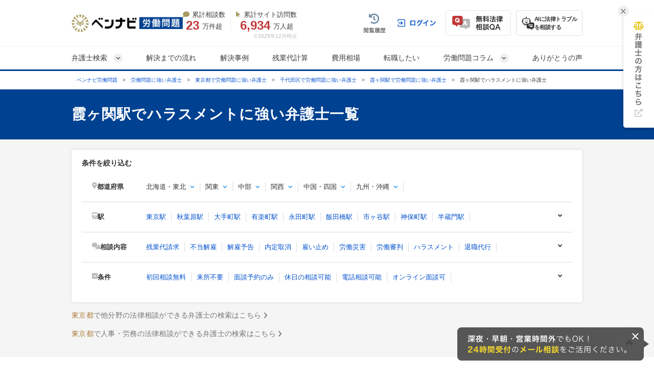

--- FILE ---
content_type: text/html; charset=UTF-8
request_url: https://roudou-pro.com/station/tokyo/harassment/73/
body_size: 36748
content:
<!DOCTYPE html>
<html lang="ja" style="border: 0;">
<head>
  <!-- Google tag (gtag.js) -->
<script async src="https://www.googletagmanager.com/gtag/js?id=G-L6P3PSJHFR"></script>
<script>
  window.dataLayer = window.dataLayer || [];
  function gtag(){dataLayer.push(arguments);}
  gtag('js', new Date());

  gtag('config', 'G-L6P3PSJHFR');
</script>



<!-- Google Tag Manager -->
<script>(function(w,d,s,l,i){w[l]=w[l]||[];w[l].push({'gtm.start':
new Date().getTime(),event:'gtm.js'});var f=d.getElementsByTagName(s)[0],
j=d.createElement(s),dl=l!='dataLayer'?'&l='+l:'';j.async=true;j.src=
'https://www.googletagmanager.com/gtm.js?id='+i+dl;f.parentNode.insertBefore(j,f);
})(window,document,'script','dataLayer','GTM-58DMBL');</script>
<!-- End Google Tag Manager -->


  <!-- Google tag (gtag.js) -->
<script async src="https://www.googletagmanager.com/gtag/js?id=AW-10870241331"></script>
<script>
  window.dataLayer = window.dataLayer || [];
  function gtag(){dataLayer.push(arguments);}
  gtag('js', new Date());

  gtag('config', 'AW-10870241331');
</script>

  <!-- Google tag (gtag.js) -->
<script async src="https://www.googletagmanager.com/gtag/js?id=AW-970055480"></script>
<script>
  window.dataLayer = window.dataLayer || [];
  function gtag(){dataLayer.push(arguments);}
  gtag('js', new Date());

  gtag('config', 'AW-970055480');
</script>

<!-- Event snippet for 電話CV conversion page
In your html page, add the snippet and call gtag_report_conversion when someone clicks on the chosen link or button. -->
<script>
  function gtag_report_conversion(url) {
    var callback = function () {
      if (typeof(url) != 'undefined') {
        window.location = url;
      }
    };
    gtag('event', 'conversion', {
      'send_to': 'AW-970055480/MrLtCN3QlFYQuL7HzgM',
      'value': 1.0,
      'currency': 'JPY',
      'event_callback': callback
    });
    return false;
  }
</script>

  <meta charset="UTF-8">
  <meta name="referrer" content="no-referrer-when-downgrade"/>
  
  <meta charset="utf-8">
<title>霞ヶ関駅のハラスメントに強い弁護士一覧｜ベンナビ労働問題（旧：労働問題弁護士ナビ）</title>
<meta name="description" content="霞ヶ関駅のハラスメントに強い弁護士を探すなら【ベンナビ労働問題】。ハラスメントの解決実績が豊富な弁護士が見つかります。電話・メール相談受付。休日相談、オンライン面談可能、初回相談無料の弁護士事務所を多数掲載しているので、ぜひご利用ください。">
<link rel="canonical" href="https://roudou-pro.com/station/tokyo/harassment/73/">
  
    <!-- Start VWO Async SmartCode -->
<script type='text/javascript'>
  window._vwo_code = window._vwo_code || (function(){
    var account_id=610808,
      settings_tolerance=2000,
      library_tolerance=2500,
      use_existing_jquery=false,
      is_spa=1,
      hide_element='body',

      /* DO NOT EDIT BELOW THIS LINE */
      f=false,d=document,code={use_existing_jquery:function(){return use_existing_jquery;},library_tolerance:function(){return library_tolerance;},finish:function(){if(!f){f=true;var a=d.getElementById('_vis_opt_path_hides');if(a)a.parentNode.removeChild(a);}},finished:function(){return f;},load:function(a){var b=d.createElement('script');b.src=a;b.type='text/javascript';b.innerText;b.onerror=function(){_vwo_code.finish();};d.getElementsByTagName('head')[0].appendChild(b);},init:function(){
          window.settings_timer=setTimeout(function () {_vwo_code.finish() },settings_tolerance);var a=d.createElement('style'),b=hide_element?hide_element+'{opacity:0 !important;filter:alpha(opacity=0) !important;background:none !important;}':'',h=d.getElementsByTagName('head')[0];a.setAttribute('id','_vis_opt_path_hides');a.setAttribute('type','text/css');if(a.styleSheet)a.styleSheet.cssText=b;else a.appendChild(d.createTextNode(b));h.appendChild(a);this.load('https://dev.visualwebsiteoptimizer.com/j.php?a='+account_id+'&u='+encodeURIComponent(d.URL)+'&f='+(+is_spa)+'&r='+Math.random());return settings_timer; }};window._vwo_settings_timer = code.init(); return code; }());
</script>
<!-- End VWO Async SmartCode -->


  <link rel="preload" href="https://use.fontawesome.com/releases/v6.4.2/css/all.css" as="style">
  <link rel="stylesheet" href="https://use.fontawesome.com/releases/v6.4.2/css/all.css" media="print" onload="this.media=&#39;all&#39;" />
    <link rel="stylesheet" href="/assets/reset-88f4c87859e7fdd1e35e9e80b2d604eca04c20edc8a188102704a4b054b26a78.css" media="screen" />
    <link rel="stylesheet" href="/assets/remodal-291e7de1c92e15c9f7369a5f6933dde32044ab7c0c02a510561dcbe0faed3b72.css" async="async" media="screen" />
    <link rel="stylesheet" href="/assets/remodal-default-theme-29dc91fc4a2c39d8197cd09c94e3cc6498405101c4238bfe4b6d202a733749b7.css" async="async" media="screen" />
    <link rel="stylesheet" href="/assets/all.min-be4a78edda22ca7bf2da729767d27a40720c1b13f22cfebce1273681444a98f7.css" media="screen" />
    <link rel="stylesheet" href="/assets/common-640ad1846319cf72c3317a7411177dea7d62dd6fd56dc4aca66b89b74438c880.css" media="screen" />
    <link rel="stylesheet" href="/assets/bennavi/common/style_only_layouts_pc-5ff41f9c33661be3cbfb518513d08b22f75ad6e89287b4dd8cb707b01d73cb63.css" media="screen" />
    <link rel="stylesheet" href="https://use.fontawesome.com/releases/v5.15.4/css/all.css" media="screen" />
    <link rel="stylesheet" href="/assets/toastr-66f951dd724bbe6235be2ac68663371628789d21d4a3a9df770745ee12139378.css" media="screen" />
    
      <link rel="stylesheet" href="/assets/front/offices/index/offices_index-df71bf009280e97c25cc7a6ff20d6feefb60f181d56f6586e95456643ca6fe8a.css" media="screen" />
  <link rel="stylesheet" href="/assets/office_list_tag-f2eb7871f3df9a57de6d460c453ab58ce4fc3c37b2f060733e833ca7051081f6.css" media="screen" />
  <link rel="stylesheet" href="/assets/office/office_pc-17a6de6a40f2fc33eff4e7df39636013b4c611298e1fe2254bef0fb3f66ed65b.css" media="screen" />
  <link rel="stylesheet" href="/assets/front/offices/legal_links-b4fcf9f6c1fa3b52af870775c71d3e9e2b34623396eb2e7558b65355373a5993.css" media="screen" />
  <link rel="stylesheet" href="/assets/common/index_paginate-c69dfe914294c96adc8fb8feb35440e380f7db4771f99e341019707d5c12831c.css" async="async" media="screen" />

  <link rel="stylesheet" href="/assets/front/offices/index/offices_index_header-560ca2bff52db7dbc6b08fac86ae1c763928165d905233117739737ed06231d2.css" media="screen" />

  <link rel="stylesheet" href="/assets/front/offices/index/offices_index_sub_header-8c2c1d3f39348a86451368e96279f5fa86a1184fce90c7a81a863426108c227f.css" media="screen" />

  <link rel="stylesheet" href="/assets/front/offices/index/offices_index_side_search-4e268208ddaff9391f6c185cb61e3b54134dfb7bcc9ef559fb1ce8303b99ef90.css" media="screen" />

  <link rel="stylesheet" href="/assets/front/offices/index/offices_index_qa-210aba578406a4bb300a1f32a32e74c7f33c04e1fdeec53f04f16efc517a6032.css" media="screen" />

  <link rel="stylesheet" href="/assets/front/offices/paid_list_parts-ec7f60dbc4b95df573702bbfad7577ab10c89be01b8d294c80f4661b9796b2ac.css" media="screen" />

  <link rel="stylesheet" href="/assets/front/offices/index/offices_index_qa-210aba578406a4bb300a1f32a32e74c7f33c04e1fdeec53f04f16efc517a6032.css" media="screen" />

  <link rel="stylesheet" href="/assets/front/offices/paid_list_parts-ec7f60dbc4b95df573702bbfad7577ab10c89be01b8d294c80f4661b9796b2ac.css" media="screen" />

  <link rel="stylesheet" href="/assets/front/offices/index/offices_index_qa-210aba578406a4bb300a1f32a32e74c7f33c04e1fdeec53f04f16efc517a6032.css" media="screen" />

  <link rel="stylesheet" href="/assets/front/offices/paid_list_parts-ec7f60dbc4b95df573702bbfad7577ab10c89be01b8d294c80f4661b9796b2ac.css" media="screen" />

  <link rel="stylesheet" href="/assets/front/offices/index/offices_index_qa-210aba578406a4bb300a1f32a32e74c7f33c04e1fdeec53f04f16efc517a6032.css" media="screen" />

  <link rel="stylesheet" href="/assets/front/offices/paid_list_parts-ec7f60dbc4b95df573702bbfad7577ab10c89be01b8d294c80f4661b9796b2ac.css" media="screen" />

  <link rel="stylesheet" href="/assets/front/offices/index/offices_index_qa-210aba578406a4bb300a1f32a32e74c7f33c04e1fdeec53f04f16efc517a6032.css" media="screen" />

  <link rel="stylesheet" href="/assets/front/offices/paid_list_parts-ec7f60dbc4b95df573702bbfad7577ab10c89be01b8d294c80f4661b9796b2ac.css" media="screen" />

  <link rel="stylesheet" href="/assets/front/offices/index/offices_index_qa-210aba578406a4bb300a1f32a32e74c7f33c04e1fdeec53f04f16efc517a6032.css" media="screen" />

  <link rel="stylesheet" href="/assets/front/offices/rich_list_parts-be812a484bc49e81dd47b207a4747b122d5fbb99d221e14ee74d082f017bccf7.css" media="screen" />

  <link rel="stylesheet" href="/assets/front/offices/index/offices_index_qa-210aba578406a4bb300a1f32a32e74c7f33c04e1fdeec53f04f16efc517a6032.css" media="screen" />

  <link rel="stylesheet" href="/assets/front/offices/rich_list_parts-be812a484bc49e81dd47b207a4747b122d5fbb99d221e14ee74d082f017bccf7.css" media="screen" />

  <link rel="stylesheet" href="/assets/front/offices/index/offices_index_qa-210aba578406a4bb300a1f32a32e74c7f33c04e1fdeec53f04f16efc517a6032.css" media="screen" />

  <link rel="stylesheet" href="/assets/front/offices/rich_list_parts-be812a484bc49e81dd47b207a4747b122d5fbb99d221e14ee74d082f017bccf7.css" media="screen" />

  <link rel="stylesheet" href="/assets/front/offices/index/offices_index_qa-210aba578406a4bb300a1f32a32e74c7f33c04e1fdeec53f04f16efc517a6032.css" media="screen" />

  <link rel="stylesheet" href="/assets/front/offices/rich_list_parts-be812a484bc49e81dd47b207a4747b122d5fbb99d221e14ee74d082f017bccf7.css" media="screen" />

  <link rel="stylesheet" href="/assets/front/offices/index/offices_index_qa-210aba578406a4bb300a1f32a32e74c7f33c04e1fdeec53f04f16efc517a6032.css" media="screen" />

  <link rel="stylesheet" href="/assets/front/offices/rich_list_parts-be812a484bc49e81dd47b207a4747b122d5fbb99d221e14ee74d082f017bccf7.css" media="screen" />

  <link rel="stylesheet" href="/assets/front/offices/index/offices_index_case_qa-c91d66de6b747676708023b3f3cd611d09af28b8ab65b8b715dda33ebfd78a5f.css" media="screen" />
  <link rel="stylesheet" href="/assets/common/about_order-c306e62dbbb22e147e5bf5054e5040fb658ec1a3d5d5059a576b3016198b8b30.css" media="screen" />

    <!-- Javaecript -->
    <script src="/assets/jquery-c52420a22e9d9ec672c14cc5e3502e2619204bb10e61c423ed036963daf5f49f.js"></script>
    <script src="/assets/jquery-ui-72675d1ba1894845a328b510f5486b794fc7e6ca184876681b51e9bd65cf565f.js"></script>
    <script src="/assets/jquery_ujs-8d03233d171001a2ff0dfbf0068a6ed41c66408366f15fa83e989c4c0d15cb81.js"></script>
    <script src="/assets/toastr-21c8547a0a5a4bc0032ad23dae1dc93f72d7647cfb82ff526970088b73fd947f.js"></script>
    <script src="/assets/remodal.min-2d3e9ee946d9c4eb8c5d1d7d29e31f179d732ec51fadc6ac9dabbc25b5307510.js"></script>
    <script src="/assets/bookmark-6b17572990e74033c9550aa37e9129364097ad2d0bdca3a9de0e9d4fe62a1854.js"></script>
    <script src="/assets/common-99c194c4435d44efb65e7cb6c3f4c0e42a305d69b2fdfa45cee565a56dfb9fb6.js"></script>
  <meta name="csrf-param" content="authenticity_token" />
<meta name="csrf-token" content="ouQ3A5bZNKN2V4ufLj1ebAL6wjspnW8TVPRnEAlXMj3yKdi5Fgl0jAUpRnh4wnOV3iZi2XVIeEDEwYSaZTGXfQ" />
  <link rel="icon" type="image/x-icon" href="/assets/favicon-52103e9e2e2a04850ce23101d2ee1ba73780f78f83c5b398d60a583c6d7863b3.ico" />

  <script src="/assets/front/add_utm_parameter-8fe4424719b780eca04b80212f4004861129894b4f249d46256d0bac8996f84a.js"></script>

    <script src="/assets/offices/office_top_search_filter_pc-8ce235fe10427cef104e5de1ee6204b0d0752a7f4cade8d2edea0109f8b71557.js" defer="defer"></script>
  <script src="/assets/offices/index_search-967453548e21332d19ca2f91b7f5a2407133f0dc2939e29fe361b106aa6467d4.js" defer="defer"></script>
  <script src="/assets/offices/index-a28f00b643732bf37d79a532ac442394e03b5f4a2f9e8d7c5c354d4089fac2aa.js" defer="defer"></script>
  <script>
    $(function() {
      $('.office-pictures-tiny').on('click', function() {
        const index = $(this).attr('class').split(' ')[1].split('--')[1];
        $(this).parents('.office-detail__pictures').find('.office-pictures-large').each(function(i) {
          $(this).css('display', i === parseInt(index) - 1 ? 'block' : 'none');
        });
      });
    });
  </script>
  <script>
    $(function() {
      $('.office-pictures-tiny').on('click', function() {
        const index = $(this).attr('class').split(' ')[1].split('--')[1];
        $(this).parents('.office-detail__pictures').find('.office-pictures-large').each(function(i) {
          $(this).css('display', i === parseInt(index) - 1 ? 'block' : 'none');
        });
      });
    });
  </script>
  <script>
    $(function() {
      $('.office-pictures-tiny').on('click', function() {
        const index = $(this).attr('class').split(' ')[1].split('--')[1];
        $(this).parents('.office-detail__pictures').find('.office-pictures-large').each(function(i) {
          $(this).css('display', i === parseInt(index) - 1 ? 'block' : 'none');
        });
      });
    });
  </script>
  <script>
    $(function() {
      $('.office-pictures-tiny').on('click', function() {
        const index = $(this).attr('class').split(' ')[1].split('--')[1];
        $(this).parents('.office-detail__pictures').find('.office-pictures-large').each(function(i) {
          $(this).css('display', i === parseInt(index) - 1 ? 'block' : 'none');
        });
      });
    });
  </script>
  <script>
    $(function() {
      $('.office-pictures-tiny').on('click', function() {
        const index = $(this).attr('class').split(' ')[1].split('--')[1];
        $(this).parents('.office-detail__pictures').find('.office-pictures-large').each(function(i) {
          $(this).css('display', i === parseInt(index) - 1 ? 'block' : 'none');
        });
      });
    });
  </script>
  <script>
    $(function() {
      $('.office-pictures-tiny').on('click', function() {
        const index = $(this).attr('class').split(' ')[1].split('--')[1];
        $(this).parents('.office-detail__pictures').find('.office-pictures-large').each(function(i) {
          $(this).css('display', i === parseInt(index) - 1 ? 'block' : 'none');
        });
      });
    });
  </script>
  <script>
    $(function() {
      $('.office-pictures-tiny').on('click', function() {
        const index = $(this).attr('class').split(' ')[1].split('--')[1];
        $(this).parents('.office-detail__pictures').find('.office-pictures-large').each(function(i) {
          $(this).css('display', i === parseInt(index) - 1 ? 'block' : 'none');
        });
      });
    });
  </script>
  <script>
    $(function() {
      $('.office-pictures-tiny').on('click', function() {
        const index = $(this).attr('class').split(' ')[1].split('--')[1];
        $(this).parents('.office-detail__pictures').find('.office-pictures-large').each(function(i) {
          $(this).css('display', i === parseInt(index) - 1 ? 'block' : 'none');
        });
      });
    });
  </script>
  <script>
    $(function() {
      $('.office-pictures-tiny').on('click', function() {
        const index = $(this).attr('class').split(' ')[1].split('--')[1];
        $(this).parents('.office-detail__pictures').find('.office-pictures-large').each(function(i) {
          $(this).css('display', i === parseInt(index) - 1 ? 'block' : 'none');
        });
      });
    });
  </script>
  <script>
    $(function() {
      $('.office-pictures-tiny').on('click', function() {
        const index = $(this).attr('class').split(' ')[1].split('--')[1];
        $(this).parents('.office-detail__pictures').find('.office-pictures-large').each(function(i) {
          $(this).css('display', i === parseInt(index) - 1 ? 'block' : 'none');
        });
      });
    });
  </script>

    <script type="application/ld+json">
{
  "@context":"https://schema.org",
  "@type":"ItemList",
  "itemListElement":[
    {
      "@type":"ListItem",
      "position":1,
      "item":{
        "@type":"LegalService",
        "name":"※面談予約のみ受付中※弁護士 藤井康広(弁護士法人虎ノ門スクウェア法律事務所）",
        "image":["https://s3-ap-northeast-1.amazonaws.com/navi-admin-prod/system/images/1365/office_info_202501061142_13651.jpg", "https://s3-ap-northeast-1.amazonaws.com/roudou-prod/system/images/205/office_info_2052.jpg?20180507152155", "https://s3-ap-northeast-1.amazonaws.com/navi-admin-prod/system/images/1365/office_info_13653.jpg"],
        "url":"https://roudou-pro.com/offices/205/"
      }
    }
    ,{
      "@type":"ListItem",
      "position":2,
      "item":{
        "@type":"LegalService",
        "name":"旬報法律事務所",
        "image":["https://s3-ap-northeast-1.amazonaws.com/navi-admin-prod/system/images/2512/office_info_201908231627_25121.jpg", "https://s3-ap-northeast-1.amazonaws.com/navi-admin-prod/system/images/2512/office_info_201908231624_25122.jpg", "https://s3-ap-northeast-1.amazonaws.com/navi-admin-prod/system/images/2512/office_info_201908231624_25123.jpg"],
        "url":"https://roudou-pro.com/offices/256/"
      }
    }
    ,{
      "@type":"ListItem",
      "position":3,
      "item":{
        "@type":"LegalService",
        "name":"【残業代請求/相談料0円】ベリーベスト法律事務所",
        "image":["https://s3-ap-northeast-1.amazonaws.com/navi-admin-prod/system/images/1336/office_info_202509081005_13361.jpg", "https://s3-ap-northeast-1.amazonaws.com/roudou-prod/system/images/172/office_info_1722.jpg?20180507152155", "https://s3-ap-northeast-1.amazonaws.com/roudou-prod/system/images/172/office_info_1723.jpg?20180507152155"],
        "url":"https://roudou-pro.com/offices/172/"
      }
    }
    ,{
      "@type":"ListItem",
      "position":4,
      "item":{
        "@type":"LegalService",
        "name":"【メール問い合わせ歓迎】弁護士 福島 駿太（相生綜合法律事務所）",
        "image":["https://s3-ap-northeast-1.amazonaws.com/navi-admin-prod/system/images/13097/office_info_202508291528_130971.jpg", "https://s3-ap-northeast-1.amazonaws.com/navi-admin-prod/system/images/13097/office_info_202508291528_130972.jpg", "https://s3-ap-northeast-1.amazonaws.com/navi-admin-prod/system/images/13097/office_info_202508291528_130973.jpg"],
        "url":"https://roudou-pro.com/offices/685/"
      }
    }
    ,{
      "@type":"ListItem",
      "position":5,
      "item":{
        "@type":"LegalService",
        "name":"NN赤坂溜池法律事務所",
        "image":["https://s3-ap-northeast-1.amazonaws.com/navi-admin-prod/system/images/2297/office_info_201812201913_22971.jpg", "https://s3-ap-northeast-1.amazonaws.com/navi-admin-prod/system/images/2297/office_info_202006112011_22972.jpg", "https://s3-ap-northeast-1.amazonaws.com/navi-admin-prod/system/images/2297/office_info_202006190903_22973.jpg"],
        "url":"https://roudou-pro.com/offices/242/"
      }
    }
    ,{
      "@type":"ListItem",
      "position":6,
      "item":{
        "@type":"LegalService",
        "name":"弁護士　森﨑 善明・山岸 丈朗（東京中央総合法律事務所）",
        "image":["https://s3-ap-northeast-1.amazonaws.com/navi-admin-prod/system/images/7894/office_info_202307201550_78941.jpg", "https://s3-ap-northeast-1.amazonaws.com/navi-admin-prod/system/images/7894/office_info_202307201550_78942.jpg", "https://s3-ap-northeast-1.amazonaws.com/navi-admin-prod/system/images/7894/office_info_202307201550_78943.jpg"],
        "url":"https://roudou-pro.com/offices/550/"
      }
    }
    ,{
      "@type":"ListItem",
      "position":7,
      "item":{
        "@type":"LegalService",
        "name":"弁護士 大西 達夫(MLIP経営法律事務所)",
        "image":["https://s3-ap-northeast-1.amazonaws.com/navi-admin-prod/system/images/3537/office_info_202103171517_35371.jpg", "https://s3-ap-northeast-1.amazonaws.com/navi-admin-prod/system/images/3537/office_info_202103171517_35372.jpg", "https://s3-ap-northeast-1.amazonaws.com/navi-admin-prod/system/images/3537/office_info_202103171517_35373.jpg"],
        "url":"https://roudou-pro.com/offices/321/"
      }
    }
    ,{
      "@type":"ListItem",
      "position":8,
      "item":{
        "@type":"LegalService",
        "name":"弁護士 平木 憲明(グラテス総合法律事務所)",
        "image":["https://s3-ap-northeast-1.amazonaws.com/navi-admin-prod/system/images/3626/office_info_202103191018_36261.jpg", "https://s3-ap-northeast-1.amazonaws.com/navi-admin-prod/system/images/3626/office_info_202103191018_36262.jpg", "https://s3-ap-northeast-1.amazonaws.com/navi-admin-prod/system/images/3626/office_info_202103191018_36263.jpg"],
        "url":"https://roudou-pro.com/offices/324/"
      }
    }
    ,{
      "@type":"ListItem",
      "position":9,
      "item":{
        "@type":"LegalService",
        "name":"弁護士 中田 直樹 (関口・中田法律事務所)",
        "image":["https://s3-ap-northeast-1.amazonaws.com/navi-admin-prod/system/images/3639/office_info_202104021843_36391.jpg", "https://s3-ap-northeast-1.amazonaws.com/navi-admin-prod/system/images/3639/office_info_202104021843_36392.jpg", "https://s3-ap-northeast-1.amazonaws.com/navi-admin-prod/system/images/3639/office_info_202104021843_36393.jpg"],
        "url":"https://roudou-pro.com/offices/332/"
      }
    }
    ,{
      "@type":"ListItem",
      "position":10,
      "item":{
        "@type":"LegalService",
        "name":"弁護士 松尾 裕介（AZ MORE国際法律事務所）",
        "image":["https://s3-ap-northeast-1.amazonaws.com/navi-admin-prod/system/images/3712/office_info_202104061726_37121.jpg", "https://s3-ap-northeast-1.amazonaws.com/navi-admin-prod/system/images/3712/office_info_202104061726_37122.jpg", "https://s3-ap-northeast-1.amazonaws.com/navi-admin-prod/system/images/3712/office_info_202104051836_37123.jpg"],
        "url":"https://roudou-pro.com/offices/339/"
      }
    }
  ]
}
</script>

  <script type="application/ld+json">
{
"@context": "http://schema.org",
"@type": "BreadcrumbList",
"itemListElement": [
{
"@type": "ListItem",
"position": "1",
"item": {
"@id": "https://roudou-pro.com/",
"name": "ベンナビ労働問題"
}
}
,{
"@type": "ListItem",
"position": "2",
"item": {
"@id": "https://roudou-pro.com/search/",
"name": "労働問題に強い弁護士"
}
}
,{
"@type": "ListItem",
"position": "3",
"item": {
"@id": "https://roudou-pro.com/search/tokyo/",
"name": "東京都で労働問題に強い弁護士"
}
}
,{
"@type": "ListItem",
"position": "4",
"item": {
"@id": "https://roudou-pro.com/search/tokyo/tokyoto-chiyodaku/",
"name": "千代田区で労働問題に強い弁護士"
}
}
,{
"@type": "ListItem",
"position": "5",
"item": {
"@id": "https://roudou-pro.com/station/tokyo/73/",
"name": "霞ヶ関駅で労働問題に強い弁護士"
}
}
,{
"@type": "ListItem",
"position": "6",
"item": {
"@id": "https://roudou-pro.com/station/tokyo/harassment/73/",
"name": "霞ヶ関駅でハラスメントに強い弁護士"
}
}
]
}
</script>


  <!-- LINE Tag Base Code -->
<!-- Do Not Modify -->
<script>
  (function(g,d,o){
    g._ltq=g._ltq||[];g._lt=g._lt||function(){g._ltq.push(arguments)};
    var h=location.protocol==='https:'?'https://d.line-scdn.net':'http://d.line-cdn.net';
    var s=d.createElement('script');s.async=1;
    s.src=o||h+'/n/line_tag/public/release/v1/lt.js';
    var t=d.getElementsByTagName('script')[0];t.parentNode.insertBefore(s,t);
  })(window, document);
  _lt('init', {
    customerType: 'lap',
    tagId: 'b475ab7a-d2e1-4133-914d-2e9ad4ab16c8'
  });
  _lt('send', 'pv', ['b475ab7a-d2e1-4133-914d-2e9ad4ab16c8']);
</script>
<noscript>
  <img height="1" width="1" style="display:none"
       src="https://tr.line.me/tag.gif?c_t=lap&t_id=b475ab7a-d2e1-4133-914d-2e9ad4ab16c8&e=pv&noscript=1" />
</noscript>
<!-- End LINE Tag Base Code -->

<!-- LINE Tag Base Code -->
<!-- Do Not Modify -->
<script>
  (function(g,d,o){
    g._ltq=g._ltq||[];g._lt=g._lt||function(){g._ltq.push(arguments)};
    var h=location.protocol==='https:'?'https://d.line-scdn.net':'http://d.line-cdn.net';
    var s=d.createElement('script');s.async=1;
    s.src=o||h+'/n/line_tag/public/release/v1/lt.js';
    var t=d.getElementsByTagName('script')[0];t.parentNode.insertBefore(s,t);
  })(window, document);
  _lt('init', {
    customerType: 'account',
    tagId: '9d109375-b95f-4a9b-84de-e27be25671ba'
  });
  _lt('send', 'pv', ['9d109375-b95f-4a9b-84de-e27be25671ba']);
</script>
<noscript>
  <img height="1" width="1" style="display:none"
       src="https://tr.line.me/tag.gif?c_t=lap&t_id=9d109375-b95f-4a9b-84de-e27be25671ba&e=pv&noscript=1" />
</noscript>
<!-- End LINE Tag Base Code -->

  
    <script type='text/javascript' src='https://js.crossees.com/csslp.js' async></script>
  <script>
    felmat_report_conversion=function(uqid){
      var fmcvtag = document.createElement('script');
      fmcvtag.src = 'https://js.felmat.net/fmcv.js?adid=G8092S&uqid=' + uqid;
      var fmsc = document.getElementsByTagName('script')[0];
      fmsc.parentNode.insertBefore(fmcvtag, fmsc);
    };
  </script>

  <script src="https://www.google.com/recaptcha/api.js?render=6LfLcHEmAAAAAMdVJ1BEKq8vBKo8Wkytd_Evxz8m"></script>
  <style>
    .grecaptcha-badge { visibility: hidden; }
  </style>
  <!-- Google 電話CVタグ -->
<script type="text/javascript">
  /* <![CDATA[ */
  goog_snippet_vars = function() {
    var w = window;
    w.google_conversion_id = 970055480;
    w.google_conversion_label = "MrLtCN3QlFYQuL7HzgM";
    w.google_conversion_value = 1.00;
    w.google_conversion_currency = "JPY";
    w.google_remarketing_only = false;
  }
  // DO NOT CHANGE THE CODE BELOW.
  goog_report_conversion = function(url) {
    goog_snippet_vars();
    window.google_conversion_format = "3";
    window.google_is_call = true;
    var opt = new Object();
    opt.onload_callback = function() {
    if (typeof(url) != 'undefined') {
      window.location = url;
    }
  }
  var conv_handler = window['google_trackConversion'];
  if (typeof(conv_handler) == 'function') {
    conv_handler(opt);
  }
}
/* ]]> */
</script>
<script type="text/javascript"
  src="//www.googleadservices.com/pagead/conversion_async.js">
</script>

<!-- Yahoo 電話CVタグ -->
<script type="text/javascript">
  /* <![CDATA[ */
  yahoo_snippet_vars = function() {
    var w = window;
    w.yahoo_conversion_id = 1000120884;
    w.yahoo_conversion_label = "dNMtCP2LvgkQ66PKywM";
    w.yahoo_conversion_value = 0;
    w.yahoo_remarketing_only = false;
  }
  // IF YOU CHANGE THE CODE BELOW, THIS CONVERSION TAG MAY NOT WORK.
  yahoo_report_conversion = function(url) {
    yahoo_snippet_vars();
    window.yahoo_conversion_format = "3";
    window.yahoo_is_call = true;
    var opt = new Object();
    opt.onload_callback = function() {
      if (typeof(url) != 'undefined') {
        window.location = url;
      }
    }
    var conv_handler = window['yahoo_trackConversion'];
    if (typeof(conv_handler) == 'function') {
      conv_handler(opt);
    }
  }
/* ]]> */
</script>
<script type="text/javascript"
  src="https://i.yimg.jp/images/listing/tool/cv/conversion_async.js">
</script>
</head>
<body class="offices-class offices-search-class ">
<!-- Google Tag Manager (noscript) -->
<noscript><iframe src="https://www.googletagmanager.com/ns.html?id=GTM-58DMBL" height="0" width="0" style="display:none;visibility:hidden"></iframe></noscript>
<!-- End Google Tag Manager (noscript) -->


  <div class="bennavi-header-wrap">
    <!-- ▼HEADER -->
<header class="bennavi-header" id="header">
  <div class="header-container">
    <div class="header-content">
      <div class="media-name">
        <a class="" href="/">
          <picture>
              <img decoding="async" alt="ベンナビ｜労働問題" class="media-logo" src="/assets/bennavi/media_logo-fdf6d0e9c880295b4e8946265de76e615d24db015511a66945bf687b7e09767c.png" width="218" height="35" />
          </picture>
</a>      </div>
      <div class="media-achievement">
        <div class="media-achievement-items">
          <div class="achievement-item">
            <div class="item-label">
              <i class="fa-solid fa-comment"></i>累計相談数
            </div>
            <div class="item-value">
              <div class="value-count">23</div>
              万件超
            </div>
          </div>
          <div class="achievement-item">
            <div class="item-label">
              <i class="fa-solid fa-arrow-pointer"></i>累計サイト訪問数
            </div>
            <div class="item-value">
              <div class="value-count">6,934</div>
              万人超
            </div>
          </div>
        </div>

        <div class="achievement-item--aside">
          <div class="achievement-footnote">※2025年12月時点</div>
        </div>
      </div>
      <div class="header__user-menu">
        <div class="user-menu user-menu--logged-in">
            <a class="user-menu__item item--history--non-login" href="/history/"><img alt="閲覧履歴" class="user-menu__item-image" src="/assets/common/user_menu/button_history-1744b00c50312bd3bbc4766aa1e2bd30a24a5d8d140ceb7fb1d16384d51ff1dd.png" /></a>
            <a class="user-menu__item item--log-in" href="/users/sign_in/"><img alt="ログイン" class="user-menu__item-image" src="/assets/common/user_menu/button_login-0f88c556b84998fd28f733ea1cff99ca7c41098f2feab492a43d07705443aea2.png" /></a>
          <a class="user-menu__item item--qa" href="/users/sign_up/"><img decoding="async" alt="無料法律相談Q&amp;A" class="user-menu__item-image" src="/assets/common/user_menu/button_qa-6d80c1a902d5ee8e0f3b83b72b9c4a3d4eac20de7b56d4b57440d6107128ba04.png" /></a>

          <a target="_blank" class="user-menu__item item--chatbot" href="https://bennavi.jp/lp_line_chatbot/">
            <img decoding="async" alt="" class="icon-chatbot" src="/assets/common/user_menu/icon_chatbot-4bfd36f32e2a15cf029343691ca8846ea6f544c2a55547f44653361d760bb744.png" width="25" height="25" />
            <div class="item-label">AIに法律トラブル<br>を相談する</div>
</a>
        </div>
      </div>
    </div>
  </div>

  <nav class="header-global-nav">
    <div class="header-container">
      <div class="global-nav__guide-post">
        <ul class="global-nav nav--lv1">
          <li id="search_offices" class="multi-level">
            弁護士検索
          </li>
          <li>
            <a class="" href="/#inpage-flow">解決までの流れ</a>
          </li>
          <li>
            <a class="" href="/cases/">解決事例</a>
          </li>
          <li>
            <a class="" href="/calculator/">残業代計算</a>
          </li>
          <li>
            <a class="" href="/#inpage-price">費用相場</a>
          </li>
          <li>
            <a target="_blank" rel="nofollow sponsored noopener" class="" href="https://tenshokuagent-pro.com/ranking/?from=https://roudou-pro.com/station/tokyo/harassment/73/">転職したい</a>
          </li>
          <li id="media_columns" class="multi-level">
            労働問題コラム
          </li>
          <li>
            <a class="" href="/testimonials/">ありがとうの声</a>
          </li>
        </ul>
        <div id="search_offices_popover" class="search-offices-popover">
          <div class="popover-notch__guide-post">
            <ul id="search_offices_lv2" class="nav--lv2">
              <li id="search_offices_by_prefectures" class="">
                都道府県から探す
              </li>
              <li id="search_offices_by_metropolis" class="">
                主要都市から探す
              </li>
              <li id="search_offices_by_23wrads" class="">
                東京23区から探す
              </li>
              <li id="search_offices_by_problems" class="">
                相談内容から探す
              </li>
            </ul>
            <ul id="search_offices_lv3" class="nav--lv3">
              <li id="search_offices_by_region1" class="">
                北海道・東北
              </li>
              <li id="search_offices_by_region2" class="">
                関東
              </li>
              <li id="search_offices_by_region3" class="">
                北陸・甲信越
              </li>
              <li id="search_offices_by_region4" class="">
                東海
              </li>
              <li id="search_offices_by_region5" class="">
                関西
              </li>
              <li id="search_offices_by_region6" class="">
                中国・四国
              </li>
              <li id="search_offices_by_region7" class="">
                九州・沖縄
              </li>
            </ul>
            <ul id="search_offices_lv3_metroplis" class="nav--lv3 multi-col--2">
                <li>
                  <a href="/search/hokkaido/hokkaido-sapporoshi/">札幌市</a>
                </li>
                <li>
                  <a href="/search/miyagi/miyagiken-sendaishi/">仙台市</a>
                </li>
                <li>
                  <a href="/search/saitama/saitamaken-saitamashi/">さいたま市</a>
                </li>
                <li>
                  <a href="/search/chiba/chibaken-chibashi/">千葉市</a>
                </li>
                <li>
                  <a href="/search/kanagawa/kanagawaken-kawasakishi/">川崎市</a>
                </li>
                <li>
                  <a href="/search/kanagawa/kanagawaken-yokohamashi/">横浜市</a>
                </li>
                <li>
                  <a href="/search/niigata/niigataken-niigatashi/">新潟市</a>
                </li>
                <li>
                  <a href="/search/shizuoka/shizuokaken-shizuokashi/">静岡市</a>
                </li>
                <li>
                  <a href="/search/shizuoka/shizuokaken-hamamatsushi/">浜松市</a>
                </li>
                <li>
                  <a href="/search/aichi/aichiken-nagoyashi/">名古屋市</a>
                </li>
                <li>
                  <a href="/search/kyoto/kyotofu-kyotoshi/">京都市</a>
                </li>
                <li>
                  <a href="/search/osaka/osakafu-osakashi/">大阪市</a>
                </li>
                <li>
                  <a href="/search/osaka/osakafu-sakaishi/">堺市</a>
                </li>
                <li>
                  <a href="/search/hyogo/hyogoken-kobeshi/">神戸市</a>
                </li>
                <li>
                  <a href="/search/okayama/okayamaken-okayamashi/">岡山市</a>
                </li>
                <li>
                  <a href="/search/hiroshima/hiroshimaken-hiroshimashi/">広島市</a>
                </li>
                <li>
                  <a href="/search/fukuoka/fukuokaken-kitakyushushi/">北九州市</a>
                </li>
                <li>
                  <a href="/search/fukuoka/fukuokaken-fukuokashi/">福岡市</a>
                </li>
                <li>
                  <a href="/search/kumamoto/kumamotoken-kumamotoshi/">熊本市</a>
                </li>
            </ul>
            <ul id="search_offices_lv3_23wrads" class="nav--lv3 multi-col--2">
                <li id="" class="">
                  <a href="/search/tokyo/tokyoto-bunkyoku/" class="fal-bl-23wds">文京区</a>
                </li>
                <li id="" class="">
                  <a href="/search/tokyo/tokyoto-shibuyaku/" class="fal-bl-23wds">渋谷区</a>
                </li>
                <li id="" class="">
                  <a href="/search/tokyo/tokyoto-shinjukuku/" class="fal-bl-23wds">新宿区</a>
                </li>
                <li id="" class="">
                  <a href="/search/tokyo/tokyoto-chuoku/" class="fal-bl-23wds">中央区</a>
                </li>
                <li id="" class="">
                  <a href="/search/tokyo/tokyoto-minatoku/" class="fal-bl-23wds">港区</a>
                </li>
                <li id="" class="">
                  <a href="/search/tokyo/tokyoto-adachiku/" class="fal-bl-23wds">足立区</a>
                </li>
                <li id="" class="">
                  <a href="/search/tokyo/tokyoto-toshimaku/" class="fal-bl-23wds">豊島区</a>
                </li>
                <li id="" class="">
                  <a href="/search/tokyo/tokyoto-chiyodaku/" class="fal-bl-23wds">千代田区</a>
                </li>
                <li id="" class="">
                  <a href="/search/tokyo/tokyoto-katsushikaku/" class="fal-bl-23wds">葛飾区</a>
                </li>
                <li id="" class="">
                  <a href="/search/tokyo/tokyoto-meguroku/" class="fal-bl-23wds">目黒区</a>
                </li>
                <li id="" class="">
                  <a href="/search/tokyo/tokyoto-nerimaku/" class="fal-bl-23wds">練馬区</a>
                </li>
                <li id="" class="">
                  <a href="/search/tokyo/tokyoto-kotoku/" class="fal-bl-23wds">江東区</a>
                </li>
                <li id="" class="">
                  <a href="/search/tokyo/tokyoto-arakawaku/" class="fal-bl-23wds">荒川区</a>
                </li>
                <li id="" class="">
                  <a href="/search/tokyo/tokyoto-suginamiku/" class="fal-bl-23wds">杉並区</a>
                </li>
                <li id="" class="">
                  <a href="/search/tokyo/tokyoto-shinagawaku/" class="fal-bl-23wds">品川区</a>
                </li>
            </ul>
            <ul id="search_offices_lv3_problems" class="nav--lv3 multi-col--2">
                <li>
                  <a href="/search/zangyoudai/">残業代請求</a>
                </li>
                <li>
                  <a href="/search/futoukaiko/">不当解雇</a>
                </li>
                <li>
                  <a href="/search/kaikoyokoku/">解雇予告</a>
                </li>
                <li>
                  <a href="/search/naiteitorikeshi/">内定取消</a>
                </li>
                <li>
                  <a href="/search/yatoidome/">雇い止め</a>
                </li>
                <li>
                  <a href="/search/roudousaigai/">労働災害</a>
                </li>
                <li>
                  <a href="/search/roudoushinpan/">労働審判</a>
                </li>
                <li>
                  <a href="/search/harassment/">ハラスメント</a>
                </li>
                <li>
                  <a href="/search/retirement-agency/">退職代行</a>
                </li>
                <li>
                  <a href="/search/salary/">給与未払い</a>
                </li>
                <li>
                  <a href="/search/severance-pay/">退職金未払い</a>
                </li>
            </ul>
            <ul id="search_offices_lv4_region1" class="nav--lv4">
                <li id="" class="">
                  <a href="/search/hokkaido/">北海道</a>
                </li>
                <li id="" class="">
                  <a href="/search/aomori/">青森</a>
                </li>
                <li id="" class="">
                  <a href="/search/iwate/">岩手</a>
                </li>
                <li id="" class="">
                  <a href="/search/miyagi/">宮城</a>
                </li>
                <li id="" class="">
                  <a href="/search/akita/">秋田</a>
                </li>
                <li id="" class="">
                  <a href="/search/yamagata/">山形</a>
                </li>
                <li id="" class="">
                  <a href="/search/fukushima/">福島</a>
                </li>
            </ul>
            <ul id="search_offices_lv4_region2" class="nav--lv4">
                <li id="" class="">
                  <a href="/search/tokyo/">東京</a>
                </li>
                <li id="" class="">
                  <a href="/search/kanagawa/">神奈川</a>
                </li>
                <li id="" class="">
                  <a href="/search/saitama/">埼玉</a>
                </li>
                <li id="" class="">
                  <a href="/search/chiba/">千葉</a>
                </li>
                <li id="" class="">
                  <a href="/search/ibaraki/">茨城</a>
                </li>
                <li id="" class="">
                  <a href="/search/gunma/">群馬</a>
                </li>
                <li id="" class="">
                  <a href="/search/tochigi/">栃木</a>
                </li>
            </ul>
            <ul id="search_offices_lv4_region3" class="nav--lv4">
                <li id="" class="">
                  <a href="/search/yamanashi/">山梨</a>
                </li>
                <li id="" class="">
                  <a href="/search/niigata/">新潟</a>
                </li>
                <li id="" class="">
                  <a href="/search/nagano/">長野</a>
                </li>
                <li id="" class="">
                  <a href="/search/toyama/">富山</a>
                </li>
                <li id="" class="">
                  <a href="/search/ishikawa/">石川</a>
                </li>
                <li id="" class="">
                  <a href="/search/fukui/">福井</a>
                </li>
            </ul>
            <ul id="search_offices_lv4_region4" class="nav--lv4">
                <li id="" class="">
                  <a href="/search/aichi/">愛知</a>
                </li>
                <li id="" class="">
                  <a href="/search/gifu/">岐阜</a>
                </li>
                <li id="" class="">
                  <a href="/search/shizuoka/">静岡</a>
                </li>
                <li id="" class="">
                  <a href="/search/mie/">三重</a>
                </li>
            </ul>
            <ul id="search_offices_lv4_region5" class="nav--lv4">
                <li id="" class="">
                  <a href="/search/osaka/">大阪</a>
                </li>
                <li id="" class="">
                  <a href="/search/hyogo/">兵庫</a>
                </li>
                <li id="" class="">
                  <a href="/search/kyoto/">京都</a>
                </li>
                <li id="" class="">
                  <a href="/search/shiga/">滋賀</a>
                </li>
                <li id="" class="">
                  <a href="/search/nara/">奈良</a>
                </li>
                <li id="" class="">
                  <a href="/search/wakayama/">和歌山</a>
                </li>
            </ul>
            <ul id="search_offices_lv4_region6" class="nav--lv4">
                <li id="" class="">
                  <a href="/search/tottori/">鳥取</a>
                </li>
                <li id="" class="">
                  <a href="/search/shimane/">島根</a>
                </li>
                <li id="" class="">
                  <a href="/search/okayama/">岡山</a>
                </li>
                <li id="" class="">
                  <a href="/search/hiroshima/">広島</a>
                </li>
                <li id="" class="">
                  <a href="/search/yamaguchi/">山口</a>
                </li>
                <li id="" class="">
                  <a href="/search/tokushima/">徳島</a>
                </li>
                <li id="" class="">
                  <a href="/search/kagawa/">香川</a>
                </li>
                <li id="" class="">
                  <a href="/search/ehime/">愛媛</a>
                </li>
                <li id="" class="">
                  <a href="/search/kochi/">高知</a>
                </li>
            </ul>
            <ul id="search_offices_lv4_region7" class="nav--lv4">
                <li id="" class="">
                  <a href="/search/fukuoka/">福岡</a>
                </li>
                <li id="" class="">
                  <a href="/search/saga/">佐賀</a>
                </li>
                <li id="" class="">
                  <a href="/search/nagasaki/">長崎</a>
                </li>
                <li id="" class="">
                  <a href="/search/kumamoto/">熊本</a>
                </li>
                <li id="" class="">
                  <a href="/search/oita/">大分</a>
                </li>
                <li id="" class="">
                  <a href="/search/miyazaki/">宮崎</a>
                </li>
                <li id="" class="">
                  <a href="/search/kagoshima/">鹿児島</a>
                </li>
                <li id="" class="">
                  <a href="/search/okinawa/">沖縄</a>
                </li>
            </ul>
          </div>
        </div>
        <div id="columns_categories_popover" class="columns-categories-popover">
          <div class="popover-notch__guide-post">
            <ul id="columns_categories_lv2" class="nav--lv2">
                <li id="" class="">
                  <a class="link-post-cat" href="/columns/zangyoudai/">残業代請求</a>
                </li>
                <li id="" class="">
                  <a class="link-post-cat" href="/columns/futoukaiko/">不当解雇</a>
                </li>
                <li id="" class="">
                  <a class="link-post-cat" href="/columns/sexualharassment/">セクハラ</a>
                </li>
                <li id="" class="">
                  <a class="link-post-cat" href="/columns/powerharassment/">パワハラ</a>
                </li>
                <li id="" class="">
                  <a class="link-post-cat" href="/columns/salary/">給料・賃金未払い</a>
                </li>
                <li id="" class="">
                  <a class="link-post-cat" href="/columns/lawyer/">労働問題の無料相談先</a>
                </li>
                <li id="" class="">
                  <a class="link-post-cat" href="/columns/roudousaigai/">労働災害</a>
                </li>
                <li id="" class="">
                  <a class="link-post-cat" href="/columns/retirement-agency/">退職代行</a>
                </li>
                <li id="" class="">
                  <a class="link-post-cat" href="/columns/black-company/">ブラック企業</a>
                </li>
                <li id="" class="">
                  <a class="link-post-cat" href="/columns/kaikoyokoku/">解雇予告</a>
                </li>
                <li id="" class="">
                  <a class="link-post-cat" href="/columns/yatoidome/">雇い止め</a>
                </li>
                <li id="" class="">
                  <a class="link-post-cat" href="/columns/roudoushinpan/">労働審判</a>
                </li>
                <li id="" class="">
                  <a class="link-post-cat" href="/columns/severance-pay/">未払い退職金請求</a>
                </li>
                <li id="" class="">
                  <a class="link-post-cat" href="/columns/jobs-overtime/">職業別の残業代</a>
                </li>
                <li id="" class="">
                  <a class="link-post-cat" href="/columns/lawyer-interview/">弁護士に聞いてみた</a>
                </li>
                <li id="" class="">
                  <a class="link-post-cat" href="/columns/lawyer-flow/">依頼前に役立つ弁護士知識</a>
                </li>
                <li id="" class="">
                  <a class="link-post-cat" href="/columns/asbestos/">アスベスト訴訟</a>
                </li>
                <li id="" class="">
                  <a class="link-post-cat" href="/columns/roumu/">労務問題</a>
                </li>
                <li id="" class="">
                  <a class="link-post-cat" href="/columns/b-kan/">B型肝炎訴訟</a>
                </li>
                <li id="" class="">
                  <a class="link-post-cat" href="/columns/other/">その他</a>
                </li>
                <li id="" class="">
                  <a class="link-post-cat" href="/columns/survey/">調査・アンケート</a>
                </li>
            </ul>
          </div>
        </div>
      </div>
    </div>
  </nav>
</header>
<!-- ▲HEADER -->

  </div>

<div class="bennavi-content-wrap">
  






<div class="crumbs-upper-outside">
  <div id="crumbs-upper">
    <span class="crumb"><a class="" href="/">ベンナビ労働問題</a>　>　<a class="" href="/search/">労働問題に強い弁護士</a>　>　<a class="" href="/search/tokyo/">東京都で労働問題に強い弁護士</a>　>　<a class="" href="/search/tokyo/tokyoto-chiyodaku/">千代田区で労働問題に強い弁護士</a>　>　<a class="" href="/station/tokyo/73/">霞ヶ関駅で労働問題に強い弁護士</a>　>　霞ヶ関駅でハラスメントに強い弁護士</span>
  </div>
</div>

<div class="offices-index__container">
  
<section class="offices-index__header">
  <div class="offices-index__header-content">
    <h1 class="index-header__page-title">
        霞ヶ関駅でハラスメントに強い弁護士一覧

    </h1>



  </div>
</div>


  
<section class="offices-index__sub-header">
  <div>
    <div class="sub-header__search-filter-container">
      <p>条件を絞り込む</p>

        <div class="search-filter search-filter--prefecture">
          <div class="search-filter__head">
            <i class="fa-solid fa-location-dot"></i>
            <p>都道府県</p>
          </div>

          <div class="search-filter__region-item region--hokkaido-tohoku">
            <span>北海道・東北</span>

            <div class="search-filter__prefectures">
                <a class="search-filter__prefecture-item" href="/search/hokkaido/">北海道</a>
                <a class="search-filter__prefecture-item" href="/search/aomori/">青森</a>
                <a class="search-filter__prefecture-item" href="/search/iwate/">岩手</a>
                <a class="search-filter__prefecture-item" href="/search/miyagi/">宮城</a>
                <a class="search-filter__prefecture-item" href="/search/akita/">秋田</a>
                <a class="search-filter__prefecture-item" href="/search/yamagata/">山形</a>
                <a class="search-filter__prefecture-item" href="/search/fukushima/">福島</a>
            </div>
          </div>
          <div class="search-filter__region-item region--kanto">
            <span>関東</span>

            <div class="search-filter__prefectures">
                <a class="search-filter__prefecture-item" href="/search/tokyo/">東京</a>
                <a class="search-filter__prefecture-item" href="/search/kanagawa/">神奈川</a>
                <a class="search-filter__prefecture-item" href="/search/saitama/">埼玉</a>
                <a class="search-filter__prefecture-item" href="/search/chiba/">千葉</a>
                <a class="search-filter__prefecture-item" href="/search/ibaraki/">茨城</a>
                <a class="search-filter__prefecture-item" href="/search/gunma/">群馬</a>
                <a class="search-filter__prefecture-item" href="/search/tochigi/">栃木</a>
            </div>
          </div>
          <div class="search-filter__region-item region--chubu">
            <span>中部</span>

            <div class="search-filter__prefectures">
                <a class="search-filter__prefecture-item" href="/search/aichi/">愛知</a>
                <a class="search-filter__prefecture-item" href="/search/gifu/">岐阜</a>
                <a class="search-filter__prefecture-item" href="/search/shizuoka/">静岡</a>
                <a class="search-filter__prefecture-item" href="/search/mie/">三重</a>
                <a class="search-filter__prefecture-item" href="/search/yamanashi/">山梨</a>
                <a class="search-filter__prefecture-item" href="/search/niigata/">新潟</a>
                <a class="search-filter__prefecture-item" href="/search/nagano/">長野</a>
                <a class="search-filter__prefecture-item" href="/search/toyama/">富山</a>
                <a class="search-filter__prefecture-item" href="/search/ishikawa/">石川</a>
                <a class="search-filter__prefecture-item" href="/search/fukui/">福井</a>
            </div>
          </div>
          <div class="search-filter__region-item region--kansai">
            <span>関西</span>

            <div class="search-filter__prefectures">
                <a class="search-filter__prefecture-item" href="/search/osaka/">大阪</a>
                <a class="search-filter__prefecture-item" href="/search/hyogo/">兵庫</a>
                <a class="search-filter__prefecture-item" href="/search/kyoto/">京都</a>
                <a class="search-filter__prefecture-item" href="/search/shiga/">滋賀</a>
                <a class="search-filter__prefecture-item" href="/search/nara/">奈良</a>
                <a class="search-filter__prefecture-item" href="/search/wakayama/">和歌山</a>
            </div>
          </div>
          <div class="search-filter__region-item region--chugoku-shikoku">
            <span>中国・四国</span>

            <div class="search-filter__prefectures">
                <a class="search-filter__prefecture-item" href="/search/tottori/">鳥取</a>
                <a class="search-filter__prefecture-item" href="/search/shimane/">島根</a>
                <a class="search-filter__prefecture-item" href="/search/okayama/">岡山</a>
                <a class="search-filter__prefecture-item" href="/search/hiroshima/">広島</a>
                <a class="search-filter__prefecture-item" href="/search/yamaguchi/">山口</a>
                <a class="search-filter__prefecture-item" href="/search/tokushima/">徳島</a>
                <a class="search-filter__prefecture-item" href="/search/kagawa/">香川</a>
                <a class="search-filter__prefecture-item" href="/search/ehime/">愛媛</a>
                <a class="search-filter__prefecture-item" href="/search/kochi/">高知</a>
            </div>
          </div>
          <div class="search-filter__region-item region--kyushu-okinawa">
            <span>九州・沖縄</span>

            <div class="search-filter__prefectures">
                <a class="search-filter__prefecture-item" href="/search/fukuoka/">福岡</a>
                <a class="search-filter__prefecture-item" href="/search/saga/">佐賀</a>
                <a class="search-filter__prefecture-item" href="/search/nagasaki/">長崎</a>
                <a class="search-filter__prefecture-item" href="/search/kumamoto/">熊本</a>
                <a class="search-filter__prefecture-item" href="/search/oita/">大分</a>
                <a class="search-filter__prefecture-item" href="/search/miyazaki/">宮崎</a>
                <a class="search-filter__prefecture-item" href="/search/kagoshima/">鹿児島</a>
                <a class="search-filter__prefecture-item" href="/search/okinawa/">沖縄</a>
            </div>
          </div>
        </div>


          <div class="search-filter search-filter--station">
            <div class="search-filter__head">
              <i class="fas fa-train"></i>
              <p>駅</p>
            </div>

            <div class="search-filter__items">
                  <div class="" style="">
                    <a class="search-filter__item" href="/station/tokyo/harassment/546/">東京駅</a>
                  </div>
                  <div class="" style="">
                    <a class="search-filter__item" href="/station/tokyo/harassment/142/">秋葉原駅</a>
                  </div>
                  <div class="" style="">
                    <a class="search-filter__item" href="/station/tokyo/harassment/107/">大手町駅</a>
                  </div>
                  <div class="" style="">
                    <a class="search-filter__item" href="/station/tokyo/harassment/67/">有楽町駅</a>
                  </div>
                  <div class="" style="">
                    <a class="search-filter__item" href="/station/tokyo/harassment/118/">永田町駅</a>
                  </div>
                  <div class="" style="">
                    <a class="search-filter__item" href="/station/tokyo/harassment/5/">飯田橋駅</a>
                  </div>
                  <div class="" style="">
                    <a class="search-filter__item" href="/station/tokyo/harassment/136/">市ヶ谷駅</a>
                  </div>
                  <div class="" style="">
                    <a class="search-filter__item" href="/station/tokyo/harassment/48/">神保町駅</a>
                  </div>
                  <div class="" style="">
                    <a class="search-filter__item" href="/station/tokyo/harassment/18/">半蔵門駅</a>
                  </div>
                  <div class="station_hide" style="display: none;">
                    <a class="search-filter__item" href="/station/tokyo/harassment/9/">淡路町駅</a>
                  </div>
                  <div class="station_hide" style="display: none;">
                    <a class="search-filter__item" href="/station/tokyo/harassment/90/">御茶ノ水駅</a>
                  </div>
                  <div class="station_hide" style="display: none;">
                    <a class="search-filter__item" href="/station/tokyo/harassment/12/">麹町駅</a>
                  </div>
                  <div class="station_hide" style="display: none;">
                    <a class="search-filter__item" href="/station/tokyo/harassment/73/">霞ヶ関駅</a>
                  </div>
                  <div class="station_hide" style="display: none;">
                    <a class="search-filter__item" href="/station/tokyo/harassment/56/">日比谷駅</a>
                  </div>
                  <div class="station_hide" style="display: none;">
                    <a class="search-filter__item" href="/station/tokyo/harassment/17/">内幸町駅</a>
                  </div>
                  <div class="station_hide" style="display: none;">
                    <a class="search-filter__item" href="/station/tokyo/harassment/86/">九段下駅</a>
                  </div>
                  <div class="station_hide" style="display: none;">
                    <a class="search-filter__item" href="/station/tokyo/harassment/41/">神田駅</a>
                  </div>
            </div>

              <div class="search-filter__items-arrow">
                <i id="station_list_display" class="fa fa-angle-down"></i>
                <i id="station_list_hide" style="display: none;" class="fa fa-angle-up"></i>
              </div>
          </div>

        <div class="search-filter search-filter--condition">
          <div class="search-filter__head">
            <i class="fa-solid fa-comments"></i>
            <p>相談内容</p>
          </div>

          <div class="search-filter__items">
                  <div class="" style="">
                    <a class="search-filter__item" href="/station/tokyo/zangyoudai/73/">残業代請求</a>
                  </div>
                  <div class="" style="">
                    <a class="search-filter__item" href="/station/tokyo/futoukaiko/73/">不当解雇</a>
                  </div>
                  <div class="" style="">
                    <a class="search-filter__item" href="/station/tokyo/kaikoyokoku/73/">解雇予告</a>
                  </div>
                  <div class="" style="">
                    <a class="search-filter__item" href="/station/tokyo/naiteitorikeshi/73/">内定取消</a>
                  </div>
                  <div class="" style="">
                    <a class="search-filter__item" href="/station/tokyo/yatoidome/73/">雇い止め</a>
                  </div>
                  <div class="" style="">
                    <a class="search-filter__item" href="/station/tokyo/roudousaigai/73/">労働災害</a>
                  </div>
                  <div class="" style="">
                    <a class="search-filter__item" href="/station/tokyo/roudoushinpan/73/">労働審判</a>
                  </div>
                  <div class="" style="">
                    <a class="search-filter__item" href="/station/tokyo/harassment/73/">ハラスメント</a>
                  </div>
                  <div class="" style="">
                    <a class="search-filter__item" href="/station/tokyo/retirement-agency/73/">退職代行</a>
                  </div>
                  <div class="proud_hide" style="display: none;">
                    <a class="search-filter__item" href="/station/tokyo/salary/73/">給与未払い</a>
                  </div>
                  <div class="proud_hide" style="display: none;">
                    <a class="search-filter__item" href="/station/tokyo/severance-pay/73/">退職金未払い</a>
                  </div>
          </div>

            <div class="search-filter__items-arrow">
              <i id="proud_list_display" class="fa fa-angle-down"></i>
              <i id="proud_list_hide" style="display: none;" class="fa fa-angle-up"></i>
            </div>
        </div>

          <div class="search-filter search-filter--condition">
            <div class="search-filter__head">
              <i class="fa-solid fa-square-check"></i>
              <p>条件</p>
            </div>

            <div class="search-filter__items">
                <div class="" style="">
                  <a class="search-filter__item" href="/station/tokyo/harassment/73/?free_f=1">初回相談無料</a>
                </div>
                <div class="" style="">
                  <a class="search-filter__item" href="/station/tokyo/harassment/73/?remote=1">来所不要</a>
                </div>
                <div class="" style="">
                  <a class="search-filter__item" href="/station/tokyo/harassment/73/?tel_n=1">面談予約のみ</a>
                </div>
                <div class="" style="">
                  <a class="search-filter__item" href="/station/tokyo/harassment/73/?holiday=1">休日の相談可能</a>
                </div>
                <div class="" style="">
                  <a class="search-filter__item" href="/station/tokyo/harassment/73/?tel=1">電話相談可能</a>
                </div>
                <div class="" style="">
                  <a class="search-filter__item" href="/station/tokyo/harassment/73/?online=1">オンライン面談可</a>
                </div>
                <div class="option_hide" style="display: none;">
                  <a class="search-filter__item" href="/station/tokyo/harassment/73/?line=1">LINE予約可</a>
                </div>
                <div class="option_hide" style="display: none;">
                  <a class="search-filter__item" href="/station/tokyo/harassment/73/?employer=1">企業側の相談可</a>
                </div>
            </div>

              <div class="search-filter__items-arrow">
                <i id="option_list_display" class="fa fa-angle-down"></i>
                <i id="option_list_hide" style="display: none;" class="fa fa-angle-up"></i>
              </div>
          </div>
    </div>

      <div class="legal-links">
  <a target="_blank" class="legal-link-button" href="https://bennavi.jp/prefectures/tokyo/">
    <span class="current-area">東京都</span>で他分野の法律相談ができる弁護士の検索はこちら
</a></div>

        <div class="legal-links">
    <a target="_blank" class="legal-link-button" href="https://houmu-pro.com/offices/tokyo/labor/?utm_source=roudou-pro.com&amp;utm_medium=referral&amp;utm_campaign=link_below_filter">
      <span class="current-area">東京都</span>で人事・労務の法律相談ができる弁護士の検索はこちら
</a>  </div>

  </div>
</section>


  <section class="offices-index__main-container">
    <div class="offices-index__main offices-index__main--left">
      


<section class="offices-side-search">
  <form id="index_search_form" action="/offices/" accept-charset="UTF-8" method="post"><input name="utf8" type="hidden" value="&#x2713;" autocomplete="off" /><input type="hidden" name="authenticity_token" value="AN2J5owH2N_d3zyeg4SdcPSDLe9d5WmAKceBIUs_T39QEGZcDNeY8K6h8XnVe7CJKF-NDQEwftO58mKrJ1nqPw" autocomplete="off" />
    <div class="offices-side-search__head">
      <p>絞り込み検索する</p>
    </div>

    <div class="offices-side-search__body">
      <div class="offices-side-search__input">
        <input type="text" name="office_search_word" id="office_search_word" placeholder="事務所名，地域" autocomplete="none" />
        <button class="offices-side-search__button offices-side-search__button--input" id="pc_free_word_search_btn" type="submit">
          <i class="fa-solid fa-magnifying-glass"></i>
        </button>
      </div>

      <div class="offices-side-search__select-area">
        <div>
          <p class="select-area__label">お住まいの地域</p>
          <div class="select-area__wrapper">
            <select name="area" id="select_office_area" class="select-area__dropdown"><option value="">指定しない</option><option value="hokkaido">北海道</option>
<option value="aomori">青森県</option>
<option value="iwate">岩手県</option>
<option value="miyagi">宮城県</option>
<option value="akita">秋田県</option>
<option value="yamagata">山形県</option>
<option value="fukushima">福島県</option>
<option selected="selected" value="tokyo">東京都</option>
<option value="kanagawa">神奈川県</option>
<option value="saitama">埼玉県</option>
<option value="chiba">千葉県</option>
<option value="ibaraki">茨城県</option>
<option value="gunma">群馬県</option>
<option value="tochigi">栃木県</option>
<option value="yamanashi">山梨県</option>
<option value="niigata">新潟県</option>
<option value="nagano">長野県</option>
<option value="toyama">富山県</option>
<option value="ishikawa">石川県</option>
<option value="fukui">福井県</option>
<option value="aichi">愛知県</option>
<option value="gifu">岐阜県</option>
<option value="shizuoka">静岡県</option>
<option value="mie">三重県</option>
<option value="osaka">大阪府</option>
<option value="hyogo">兵庫県</option>
<option value="kyoto">京都府</option>
<option value="shiga">滋賀県</option>
<option value="nara">奈良県</option>
<option value="wakayama">和歌山県</option>
<option value="tottori">鳥取県</option>
<option value="shimane">島根県</option>
<option value="okayama">岡山県</option>
<option value="hiroshima">広島県</option>
<option value="yamaguchi">山口県</option>
<option value="tokushima">徳島県</option>
<option value="kagawa">香川県</option>
<option value="ehime">愛媛県</option>
<option value="kochi">高知県</option>
<option value="fukuoka">福岡県</option>
<option value="saga">佐賀県</option>
<option value="nagasaki">長崎県</option>
<option value="kumamoto">熊本県</option>
<option value="oita">大分県</option>
<option value="miyazaki">宮崎県</option>
<option value="kagoshima">鹿児島県</option>
<option value="okinawa">沖縄県</option></select>
          </div>
        </div>
        <div>
          <p class="select-area__label">相談したい内容</p>
          <div class="select-area__wrapper">
            <select name="proud" id="select_office_proud" class="select-area__dropdown"><option value="">指定しない</option><option value="zangyoudai">残業代請求</option>
<option value="futoukaiko">不当解雇</option>
<option value="kaikoyokoku">解雇予告</option>
<option value="naiteitorikeshi">内定取消</option>
<option value="yatoidome">雇い止め</option>
<option value="roudousaigai">労働災害</option>
<option value="roudoushinpan">労働審判</option>
<option selected="selected" value="harassment">ハラスメント</option>
<option value="retirement-agency">退職代行</option>
<option value="salary">給与未払い</option>
<option value="severance-pay">退職金未払い</option></select>
          </div>
        </div>

        <button class='offices-side-search__button offices-side-search__button offices-side-search__button--submit' id="index_search_office_btn">この内容で弁護士を検索</button>
      </div>

      <div class="offices-side-search__extra-conditions">
        <div class="extra-conditions__title">
          <p>さらに条件を指定する</p>
        </div>

        <div class="extra-conditions__checkboxes">
            <label class="extra-conditions__label">
              <input type="checkbox" value="free_f" name="conditions[]" class="extra-conditions__checkbox" >
              <span class="extra-conditions__appearance">初回相談無料</span>
            </label>
            <label class="extra-conditions__label">
              <input type="checkbox" value="remote" name="conditions[]" class="extra-conditions__checkbox" >
              <span class="extra-conditions__appearance">来所不要</span>
            </label>
            <label class="extra-conditions__label">
              <input type="checkbox" value="tel_n" name="conditions[]" class="extra-conditions__checkbox" >
              <span class="extra-conditions__appearance">面談予約のみ</span>
            </label>
            <label class="extra-conditions__label">
              <input type="checkbox" value="holiday" name="conditions[]" class="extra-conditions__checkbox" >
              <span class="extra-conditions__appearance">休日の相談可能</span>
            </label>
            <label class="extra-conditions__label">
              <input type="checkbox" value="tel" name="conditions[]" class="extra-conditions__checkbox" >
              <span class="extra-conditions__appearance">電話相談可能</span>
            </label>
            <label class="extra-conditions__label">
              <input type="checkbox" value="online" name="conditions[]" class="extra-conditions__checkbox" >
              <span class="extra-conditions__appearance">オンライン面談可</span>
            </label>
            <label class="extra-conditions__label">
              <input type="checkbox" value="line" name="conditions[]" class="extra-conditions__checkbox" >
              <span class="extra-conditions__appearance">LINE予約可</span>
            </label>
            <label class="extra-conditions__label">
              <input type="checkbox" value="employer" name="conditions[]" class="extra-conditions__checkbox" >
              <span class="extra-conditions__appearance">企業側の相談可</span>
            </label>
        </div>
      </div>
    </div>
</form></section>

    </div>

    <div class="offices-index__main offices-index__main--right">
      <div class="offices-index__result-about">
        <p>  霞ヶ関駅でハラスメントに強い弁護士
が<span>10</span>件見つかりました。</p>
        <p><a target="_blank" rel="noopener" href="https://asiro-media.com/front/docs/user-rules">利用規約</a>・<a target="_blank" rel="noopener" href="https://asiro.co.jp/privacy/">個人情報保護方針</a>・<a target="_blank" rel="noopener" href="https://asiro-media.com/front/docs/line-rules">LINE利用規約</a>に同意の上、各法律事務所にご連絡ください。</p>

        <div class="about-order-and-last-update">
          <div class="last-update">
            更新日: <time datetime="2026/01/21">2026/01/21</time>
          </div>

            <link rel="stylesheet" href="/assets/common/about_order-c306e62dbbb22e147e5bf5054e5040fb658ec1a3d5d5059a576b3016198b8b30.css" media="screen" />

<div class="about-order">
  <div class="about_order_box">
    並び順について
    <div class="s-balloon">
      <span class="underline">※事務所の並び順について</span>
      <br><br>
      当サイトでは、有料登録弁護士を優先的に表示しています。また、以下の条件も加味して並び順を決定しています。
      <br><br>
      ・検索時に指定された駅の近辺（半径600m以内）に所在するか
      <br>
      ・当サイト経由の問合せ量の多寡
    </div>
  </div>
</div>

        </div>
      </div>

        <div id="office-list-area" class="offices-index__list">

            


              
<div class="paid-list-card" id="disp_205" >
  <div class="paid-list-card__location-area">
      <a class="location-chip" href="/search/tokyo/">東京都</a>

      <a class="location-chip" href="/search/tokyo/tokyoto-minatoku/">港区</a>
  </div>

  <h2 class="paid-list-card__office-name">
    <a class="loc-name" onclick="gtag('event', 'office-click', {'event_timestamp': '20260121012924', 'event_action': 'https://roudou-pro.com/station/tokyo/harassment/73/', 'event_label': 'https://roudou-pro.com/offices/205/_1_94'});" href="/offices/205/">
      ※面談予約のみ受付中※弁護士 藤井康広(弁護士法人虎ノ門スクウェア法律事務所）
</a>  </h2>

  <div class="paid-list-card__details">
    <div class="office-detail__pictures">
      <a class="loc-name" onclick="gtag('event', 'office-click', {'event_timestamp': '20260121012924', 'event_action': 'https://roudou-pro.com/station/tokyo/harassment/73/', 'event_label': 'https://roudou-pro.com/offices/205/_1_94'});" href="/offices/205/">
        <picture><source type="image/webp" srcset="https://s3-ap-northeast-1.amazonaws.com/navi-admin-prod/system/images/1365/office_info_202501061142_13651_w250.jpg.webp?"><img decoding="async" alt="事務所サムネイル" class="office-pictures-large large--1" style="" src="https://s3-ap-northeast-1.amazonaws.com/navi-admin-prod/system/images/1365/office_info_202501061142_13651_w250.jpg?" width="246" height="185" /></picture><picture><source type="image/webp" srcset="https://s3-ap-northeast-1.amazonaws.com/roudou-prod/system/images/205/office_info_2052_w250.jpg.webp?20180507152155?"><img decoding="async" alt="事務所サムネイル" class="office-pictures-large large--2" style="display:none;" src="https://s3-ap-northeast-1.amazonaws.com/roudou-prod/system/images/205/office_info_2052_w250.jpg?20180507152155?" width="246" height="185" /></picture><picture><source type="image/webp" srcset="https://s3-ap-northeast-1.amazonaws.com/navi-admin-prod/system/images/1365/office_info_13653_w250.jpg.webp?"><img decoding="async" alt="事務所サムネイル" class="office-pictures-large large--3" style="display:none;" src="https://s3-ap-northeast-1.amazonaws.com/navi-admin-prod/system/images/1365/office_info_13653_w250.jpg?" width="246" height="185" /></picture>
</a>      <div class="office-detail__pictures--list">
        <img decoding="async" alt="" class="office-pictures-tiny tiny--1" src="https://s3-ap-northeast-1.amazonaws.com/navi-admin-prod/system/images/1365/office_info_202501061142_13651_w250.jpg?" width="73" height="55" />
        <img decoding="async" alt="" class="office-pictures-tiny tiny--2" src="https://s3-ap-northeast-1.amazonaws.com/roudou-prod/system/images/205/office_info_2052_w250.jpg?20180507152155?" width="73" height="55" />
        <img decoding="async" alt="" class="office-pictures-tiny tiny--3" src="https://s3-ap-northeast-1.amazonaws.com/navi-admin-prod/system/images/1365/office_info_13653_w250.jpg?" width="73" height="55" />
      </div>
    </div>

    <div class="office-detail__info">
      <div class="office-detail__info--item">
        <div class="info-item__label">
          住所
        </div>
        <div class="info-item__value">
          〒105-0001<br>東京都港区虎ノ門3-20-4虎ノ門鈴木ビル4F
        </div>
      </div>

      <div class="office-detail__info--item">
        <div class="info-item__label">
          最寄駅
        </div>
        <div class="info-item__value">
          東京メトロ日比谷線　神谷町
        </div>
      </div>

      <div class="office-detail__info--item">
        <div class="info-item__label">
          営業時間
        </div>
        <div class="info-item__value">
          平日：10:00〜18:00 
        </div>
      </div>
    </div>
  </div>

  <div class="office-cta">
  <div class="office-cta__office-info">

    <div>
        <div class="office-info__business-time">
          <p>営業時間外</p>
        </div>
    </div>
  </div>

  <div class="office-cta__main">

      <div class="office-cta__call-btn office-cta__call-btn--disabled">
        <div class="call-btn__body call-btn__body--disabled">
          <i class="fa-solid fa-phone"></i><span>営業時間外のため電話での<br>お問合せは受付けておりません</span>
        </div>
      </div>

    <div class="office-cta__mail-and-line">

        <a class="office-cta__mail-btn" href="/offices/205/private_questions/new/">
          <p class="mail-btn__label">24時間受信中</p>
          <p class="mail-btn__body"><i class="fa-solid fa-envelope"></i>メール問合せ</p>
</a>    </div>
  </div>

</div>

  <div class="paid-list-card__links">
    <a class="link-item link-item--office-detail" onclick="gtag('event', 'office-click', {'event_timestamp': '20260121012924', 'event_action': 'https://roudou-pro.com/station/tokyo/harassment/73/', 'event_label': 'https://roudou-pro.com/offices/205/_1_94'});" rel="noopener" href="/offices/205/">事務所詳細</a>
    <a class="link-item link-item--price " rel="noopener" href="/offices/205/#anchor_lgl_fee">
    <svg class="dl-item-icon" width="15" height="14" viewBox="0 0 15 14" fill="#0F5F64" xmlns="http://www.w3.org/2000/svg">
      <path fill-rule="evenodd" clip-rule="evenodd" d="M3.39174 0.145691C3.65517 -0.0753573 4.04793 -0.0409958 4.26897 0.22244L7.71419 4.32828L11.1568 0.225537C11.3779 -0.0378985 11.7706 -0.07226 12.034 0.148789C12.2975 0.369837 12.3318 0.762589 12.1108 1.02603L8.35264 5.5048V5.69774H11.7774C12.1213 5.69774 12.4001 5.97652 12.4001 6.32041C12.4001 6.6643 12.1213 6.94308 11.7774 6.94308H8.35264V8.81109H11.7774C12.1213 8.81109 12.4001 9.08987 12.4001 9.43376C12.4001 9.77765 12.1213 10.0564 11.7774 10.0564H8.35264V13.3773C8.35264 13.7212 8.07386 14 7.72997 14C7.38608 14 7.1073 13.7212 7.1073 13.3773V10.0564H3.68267C3.33878 10.0564 3.06 9.77765 3.06 9.43376C3.06 9.08987 3.33878 8.81109 3.68267 8.81109H7.1073L7.1073 6.94308H3.68267C3.33878 6.94308 3.06 6.6643 3.06 6.32041C3.06 5.97652 3.33878 5.69774 3.68267 5.69774H7.1073V5.54243L3.31499 1.02293C3.09394 0.759492 3.1283 0.36674 3.39174 0.145691Z" fill="#0F5F64"/>
    </svg>料金表
</a>      <a class="link-item link-item--solution disabled" rel="noopener" href="/offices/205/?case=1">
        <svg class="dl-item-icon" width="15" height="14" viewBox="0 0 15 14" fill="#B7B7B7" xmlns="http://www.w3.org/2000/svg">
        <path d="M7.21129 13.0666C7.9647 13.0666 8.57493 12.7186 8.57493 12.2889V12.1333H5.84766V12.2889C5.84766 12.7186 6.45788 13.0666 7.21129 13.0666Z" fill="#F5F5F5"/>
      <path d="M9.48366 10.5C9.75639 9.62773 10.3217 8.88398 10.8814 8.14297C11.0291 7.94883 11.1768 7.75469 11.3189 7.55781C11.8814 6.77852 12.2109 5.83516 12.2109 4.81523C12.2109 2.15469 9.9723 0 7.21094 0C4.44957 0 2.21094 2.15469 2.21094 4.8125C2.21094 5.83242 2.54048 6.77852 3.10298 7.55508C3.24503 7.75195 3.39276 7.94609 3.54048 8.14023C4.10298 8.88125 4.66832 9.62773 4.93821 10.4973H9.48366V10.5Z" fill="#F5F5F5"/>
      <path fill-rule="evenodd" clip-rule="evenodd" d="M9.48366 11.375V11.8125C9.48366 12.007 9.45733 12.1955 9.4079 12.375C9.15016 13.3108 8.26455 14 7.21094 14C6.15732 14 5.27172 13.3108 5.01398 12.375C4.96455 12.1955 4.93821 12.007 4.93821 11.8125V11.375H9.48366ZM6.09126 12.375C6.3005 12.7379 6.70791 13 7.21094 13C7.71397 13 8.12137 12.7379 8.33061 12.375H6.09126ZM4.89834 10.3758C4.91226 10.416 4.92556 10.4565 4.93821 10.4973H9.48366C9.49644 10.4565 9.51071 10.416 9.52474 10.3758C9.62083 10.1003 9.74547 9.83731 9.88888 9.58277C10.1677 9.08789 10.5174 8.6249 10.866 8.16341L10.8814 8.14297C11.0291 7.94885 11.1769 7.75466 11.3189 7.55781C11.8814 6.77852 12.2109 5.83516 12.2109 4.81523C12.2109 2.15469 9.9723 0 7.21094 0C4.44957 0 2.21094 2.15469 2.21094 4.8125C2.21094 5.83242 2.54048 6.77852 3.10298 7.55508C3.24503 7.75195 3.39276 7.94609 3.54048 8.14023C4.07662 8.84651 4.61533 9.55776 4.89834 10.3758ZM10.068 7.56071L10.0852 7.53788C10.2342 7.34204 10.3746 7.15751 10.5079 6.97271C10.9536 6.35525 11.2109 5.61476 11.2109 4.81523C11.2109 2.74229 9.45601 1 7.21094 1C4.96549 1 3.21094 2.74265 3.21094 4.8125C3.21094 5.6129 3.46865 6.35523 3.91284 6.96846L3.91394 6.96997C4.04729 7.1548 4.18725 7.33882 4.33629 7.53468L4.33699 7.53561C4.34951 7.55209 4.3621 7.56867 4.37475 7.58534C4.78484 8.1253 5.26774 8.76115 5.61667 9.49727H8.80746C9.15214 8.77255 9.6247 8.14727 10.0269 7.61504C10.0407 7.59683 10.0544 7.5787 10.068 7.56071C10.068 7.5607 10.068 7.56072 10.068 7.56071Z" fill="#B7B7B7"/>
    </svg>
    解決事例
</a>      <a class="link-item link-item--question disabled" rel="noopener" href="/offices/205/?qas=1">
        <svg width="15" height="14" viewBox="0 0 15 14" fill="#B7B7B7" xmlns="http://www.w3.org/2000/svg">
              <path d="M9.25199 13.4904C10.1414 13.4904 11.0207 13.3005 11.7802 12.9408L11.9001 12.8908L12.01 12.9508C12.1899 13.0407 12.3997 13.1307 12.6196 13.2106C12.9793 13.3405 13.5289 13.5004 14.0985 13.5004C14.1585 13.5004 14.2184 13.4604 14.2384 13.4005C14.2584 13.3405 14.2384 13.2805 14.1785 13.2406H14.1685V13.2306C14.1685 13.2306 14.1485 13.2206 14.1485 13.2106C14.1185 13.1906 14.0885 13.1606 14.0286 13.1107C13.8887 12.9808 13.7688 12.8608 13.6688 12.7309C13.499 12.5211 13.3591 12.3012 13.2691 12.0714L13.2192 11.9415L13.3191 11.8316C13.9286 11.1421 14.2584 10.3426 14.2584 9.50325C14.2584 7.29483 12.02 5.5061 9.26198 5.5061C6.50395 5.5061 4.26555 7.29483 4.26555 9.50325C4.26555 11.7117 6.50395 13.5004 9.26198 13.5004L9.25199 13.4904Z" fill="#F5F5F5"/>
    <path d="M14.0988 13.9899C13.4592 13.9899 12.8497 13.82 12.4499 13.6701C12.2501 13.6002 12.0602 13.5202 11.8903 13.4403C11.0809 13.8 10.1816 13.9899 9.25222 13.9899C6.22439 13.9899 3.75615 11.9714 3.75615 9.49313C3.75615 7.0149 6.22439 4.99634 9.25222 4.99634C12.2801 4.99634 14.7483 7.0149 14.7483 9.49313C14.7483 10.4025 14.4185 11.2818 13.799 12.0313C13.8589 12.1612 13.9489 12.2811 14.0488 12.411C14.1387 12.521 14.2387 12.6209 14.3586 12.7308L14.4485 12.8108C14.7083 13.0006 14.8083 13.3104 14.7083 13.5702C14.6184 13.83 14.3686 13.9999 14.0988 13.9999V13.9899ZM13.8689 13.6102C13.8689 13.6102 13.8889 13.6202 13.8889 13.6302L13.8689 13.6102ZM9.25222 5.99562C6.77399 5.99562 4.75544 7.5645 4.75544 9.49313C4.75544 11.4217 6.77399 12.9906 9.25222 12.9906C10.0716 12.9906 10.8711 12.8207 11.5706 12.491L11.6905 12.441C11.8304 12.3711 11.9903 12.3811 12.1302 12.441L12.2401 12.501C12.4 12.5809 12.5898 12.6709 12.7897 12.7408C12.8896 12.7808 12.9995 12.8108 13.1195 12.8507C12.9896 12.6609 12.8796 12.461 12.7997 12.2512L12.7497 12.1212C12.6798 11.9414 12.7197 11.7415 12.8397 11.6016L12.9396 11.4917C13.4692 10.9021 13.749 10.2126 13.749 9.49313C13.749 7.5645 11.7305 5.99562 9.25222 5.99562Z" fill="#B7B7B7"/>
    <path d="M6.25461 8.49406C5.36524 8.49406 4.48587 8.3042 3.72641 7.94446L3.6065 7.89449L3.49658 7.95445C3.31671 8.04438 3.10686 8.13432 2.88701 8.21426C2.52727 8.34417 1.97766 8.50406 1.40807 8.50406C1.34811 8.50406 1.28816 8.46408 1.26817 8.40413C1.24818 8.34417 1.26817 8.28421 1.32813 8.24424H1.33812V8.23425C1.33812 8.23425 1.35811 8.22426 1.35811 8.21426C1.38808 8.19428 1.41806 8.1643 1.47802 8.11433C1.61792 7.98443 1.73783 7.86451 1.83776 7.7346C2.00764 7.52476 2.14754 7.30491 2.23748 7.07508L2.28744 6.94517L2.18751 6.83525C1.57795 6.14574 1.24818 5.34631 1.24818 4.50691C1.24818 2.29849 3.48659 0.509766 6.24462 0.509766C9.00265 0.509766 11.241 2.29849 11.241 4.50691C11.241 6.71533 9.00265 8.50406 6.24462 8.50406L6.25461 8.49406Z" fill="#F5F5F5"/>
    <path d="M6.25456 8.99358C5.33522 8.99358 4.42587 8.80371 3.61645 8.44397C3.44657 8.52391 3.24671 8.60385 3.05685 8.6838C2.65713 8.8237 2.04757 9.00357 1.40802 9.00357C1.13822 9.00357 0.888396 8.83369 0.788467 8.57388C0.688538 8.30407 0.788467 8.00428 1.0283 7.8344L1.1582 7.73448C1.27812 7.63455 1.37805 7.53462 1.45799 7.4247C1.55792 7.29479 1.64785 7.17488 1.70781 7.04497C1.08825 6.2955 0.758489 5.42613 0.758489 4.50678C0.758489 2.01856 3.22673 0 6.25456 0C9.2824 0 11.7506 2.01856 11.7506 4.49679C11.7506 6.97502 9.2824 8.99358 6.25456 8.99358ZM1.67783 8.58387H1.66784C1.66784 8.58387 1.66784 8.58387 1.67783 8.58387ZM3.60645 7.38473C3.6764 7.38473 3.75635 7.40471 3.8163 7.43469L3.93622 7.48465C4.63572 7.81442 5.43515 7.9843 6.25456 7.9843C8.73279 7.9843 10.7514 6.41542 10.7514 4.4868C10.7514 2.55817 8.73279 0.999286 6.25456 0.999286C3.77633 0.999286 1.75777 2.56817 1.75777 4.49679C1.75777 5.21627 2.03757 5.90578 2.5672 6.49536L2.66713 6.60528C2.79703 6.74518 2.82701 6.94504 2.75706 7.12491L2.7071 7.25482C2.62715 7.45468 2.51723 7.65453 2.38733 7.8444C2.50724 7.81442 2.61716 7.77445 2.71709 7.73448C2.90695 7.66453 3.10681 7.58458 3.2667 7.49465L3.38661 7.43469C3.45656 7.39472 3.5365 7.38473 3.61645 7.38473H3.60645Z" fill="#B7B7B7"/>
    </svg>
    法律相談QA
</a>  </div>

      <div class="paid-list-card__catchphrase">
        ベストロイヤー労働部門に複数回選出されているベテラン弁護士が納得の解決へ導きます
      </div>

    <div class="paid-list-card__office-appeal">
      <span class="paid-list-card__office-appeal--title"><b>弁護士の強み</b>｜</span><b><span lang="EN-US" style="background:yellow"><span style="color:black">※</span></span></b><b><span style="background:yellow"><span style="color:black">初回有料相談</span></span></b>【<b><span style="background:#ccffff"><span style="color:black">英語相談◎</span></span></b>】【<b><span style="background:#ccffff"><span style="color:black">英語交渉◎</span></span></b>】【<b><span style="background:#ccffff"><span style="color:black">英文契約書対応◎</span></span></b>】<b><span style="color:red">外資系企業</span></b>の雇用問題の解決に注力｜この道<b><u><span lang="EN-US" style="color:red">25</span><span style="color:red">年以上</span></u></b>の<b>外資系企業労働顧問</b>として実績ある弁護士が対応いたします！<b><span style="color:#4472c4">《解決実績は写真をクリック》 </span><u>（電話やメール相談不可）</u></b>

    </div>

    <div class="paid-list-card__other-info">
      <div class="other-info__client-response">
        <img loading="lazy" alt="対応体制" class="ribbon-client-response" src="/assets/office/index/response-system-7d928023a86cafdfec6ecae178dea137e7628e531ec500a28bea9aca61f95c1e.svg" width="92" height="39" />

        <div class="client-response__items">
          <span class="response-badge">面談予約のみ</span>
        </div>
      </div>

      <div class="other-info__strong-points">
        <img loading="lazy" alt="注力案件" class="ribbon-strong-points" src="/assets/office/index/strong-points-b8c47e54c5ce72ee055ee1854215f3e40db96632ec3457109bee78be1a75eb1a.svg" width="92" height="39" />
        <div class="strong-point__items">
            <div class="strong-point-badge" style="">
              残業代請求
            </div>

            <div class="strong-point-badge" style="">
              不当解雇
            </div>

            <div class="strong-point-badge" style="">
              解雇予告
            </div>

            <div class="strong-point-badge" style="">
              内定取消
            </div>

            <div class="strong-point-badge" style="">
              雇い止め
            </div>

            <div class="strong-point-badge strong_hide" style="display: none;">
              労働災害
            </div>

            <div class="strong-point-badge strong_hide" style="display: none;">
              労働審判
            </div>

            <div class="strong-point-badge strong_hide" style="display: none;">
              ハラスメント
            </div>

            <div class="strong-point-badge strong_hide" style="display: none;">
              給与未払い
            </div>

            <div class="strong-point-badge strong_hide" style="display: none;">
              退職金未払い
            </div>

        </div>
          <div class="strong-point__see-more" id="strong-point__see-more" data-state="more">
            <span>続きを見る</span><i class="fa-solid fa-chevron-down"></i>
          </div>
      </div>
    </div>


</div>




            


              
<div class="paid-list-card" id="disp_256" >
  <div class="paid-list-card__location-area">
      <a class="location-chip" href="/search/tokyo/">東京都</a>

      <a class="location-chip" href="/search/tokyo/tokyoto-chiyodaku/">千代田区</a>
  </div>

  <h2 class="paid-list-card__office-name">
    <a class="loc-name" onclick="gtag('event', 'office-click', {'event_timestamp': '20260121012924', 'event_action': 'https://roudou-pro.com/station/tokyo/harassment/73/', 'event_label': 'https://roudou-pro.com/offices/256/_1_94'});" href="/offices/256/">
      旬報法律事務所
</a>  </h2>

  <div class="paid-list-card__details">
    <div class="office-detail__pictures">
      <a class="loc-name" onclick="gtag('event', 'office-click', {'event_timestamp': '20260121012924', 'event_action': 'https://roudou-pro.com/station/tokyo/harassment/73/', 'event_label': 'https://roudou-pro.com/offices/256/_1_94'});" href="/offices/256/">
        <picture><source type="image/webp" srcset="https://s3-ap-northeast-1.amazonaws.com/navi-admin-prod/system/images/2512/office_info_201908231627_25121_w250.jpg.webp?"><img loading="lazy" alt="事務所サムネイル" class="office-pictures-large large--1" style="" src="https://s3-ap-northeast-1.amazonaws.com/navi-admin-prod/system/images/2512/office_info_201908231627_25121_w250.jpg?" width="246" height="185" /></picture><picture><source type="image/webp" srcset="https://s3-ap-northeast-1.amazonaws.com/navi-admin-prod/system/images/2512/office_info_201908231624_25122_w250.jpg.webp?"><img loading="lazy" alt="事務所サムネイル" class="office-pictures-large large--2" style="display:none;" src="https://s3-ap-northeast-1.amazonaws.com/navi-admin-prod/system/images/2512/office_info_201908231624_25122_w250.jpg?" width="246" height="185" /></picture><picture><source type="image/webp" srcset="https://s3-ap-northeast-1.amazonaws.com/navi-admin-prod/system/images/2512/office_info_201908231624_25123_w250.jpg.webp?"><img loading="lazy" alt="事務所サムネイル" class="office-pictures-large large--3" style="display:none;" src="https://s3-ap-northeast-1.amazonaws.com/navi-admin-prod/system/images/2512/office_info_201908231624_25123_w250.jpg?" width="246" height="185" /></picture>
</a>      <div class="office-detail__pictures--list">
        <img loading="lazy" alt="" class="office-pictures-tiny tiny--1" src="https://s3-ap-northeast-1.amazonaws.com/navi-admin-prod/system/images/2512/office_info_201908231627_25121_w250.jpg?" width="73" height="55" />
        <img loading="lazy" alt="" class="office-pictures-tiny tiny--2" src="https://s3-ap-northeast-1.amazonaws.com/navi-admin-prod/system/images/2512/office_info_201908231624_25122_w250.jpg?" width="73" height="55" />
        <img loading="lazy" alt="" class="office-pictures-tiny tiny--3" src="https://s3-ap-northeast-1.amazonaws.com/navi-admin-prod/system/images/2512/office_info_201908231624_25123_w250.jpg?" width="73" height="55" />
      </div>
    </div>

    <div class="office-detail__info">
      <div class="office-detail__info--item">
        <div class="info-item__label">
          住所
        </div>
        <div class="info-item__value">
          〒100-0006<br>東京都千代田区有楽町1-6-8松井ビル6階
        </div>
      </div>

      <div class="office-detail__info--item">
        <div class="info-item__label">
          最寄駅
        </div>
        <div class="info-item__value">
          【JR「有楽町」駅　徒歩４分】【丸ノ内線　日比谷線「銀座」駅　徒歩２分】【千代田線　都営三田線「日比谷」駅　徒歩２分】
        </div>
      </div>

      <div class="office-detail__info--item">
        <div class="info-item__label">
          営業時間
        </div>
        <div class="info-item__value">
          平日：09:00〜19:00 
        </div>
      </div>
    </div>
  </div>

  <div class="office-cta">
  <div class="office-cta__office-info">

    <div>
        <div class="office-info__business-time">
          <p>営業時間外</p>
        </div>
    </div>
  </div>

  <div class="office-cta__main">

      <div class="office-cta__call-btn office-cta__call-btn--disabled">
        <div class="call-btn__body call-btn__body--disabled">
          <i class="fa-solid fa-phone"></i><span>営業時間外のため電話での<br>お問合せは受付けておりません</span>
        </div>
      </div>

    <div class="office-cta__mail-and-line">

        <a class="office-cta__mail-btn" href="/offices/256/private_questions/new/">
          <p class="mail-btn__label">24時間受信中</p>
          <p class="mail-btn__body"><i class="fa-solid fa-envelope"></i>メール問合せ</p>
</a>    </div>
  </div>

</div>

  <div class="paid-list-card__links">
    <a class="link-item link-item--office-detail" onclick="gtag('event', 'office-click', {'event_timestamp': '20260121012924', 'event_action': 'https://roudou-pro.com/station/tokyo/harassment/73/', 'event_label': 'https://roudou-pro.com/offices/256/_1_94'});" rel="noopener" href="/offices/256/">事務所詳細</a>
    <a class="link-item link-item--price " rel="noopener" href="/offices/256/#anchor_lgl_fee">
    <svg class="dl-item-icon" width="15" height="14" viewBox="0 0 15 14" fill="#0F5F64" xmlns="http://www.w3.org/2000/svg">
      <path fill-rule="evenodd" clip-rule="evenodd" d="M3.39174 0.145691C3.65517 -0.0753573 4.04793 -0.0409958 4.26897 0.22244L7.71419 4.32828L11.1568 0.225537C11.3779 -0.0378985 11.7706 -0.07226 12.034 0.148789C12.2975 0.369837 12.3318 0.762589 12.1108 1.02603L8.35264 5.5048V5.69774H11.7774C12.1213 5.69774 12.4001 5.97652 12.4001 6.32041C12.4001 6.6643 12.1213 6.94308 11.7774 6.94308H8.35264V8.81109H11.7774C12.1213 8.81109 12.4001 9.08987 12.4001 9.43376C12.4001 9.77765 12.1213 10.0564 11.7774 10.0564H8.35264V13.3773C8.35264 13.7212 8.07386 14 7.72997 14C7.38608 14 7.1073 13.7212 7.1073 13.3773V10.0564H3.68267C3.33878 10.0564 3.06 9.77765 3.06 9.43376C3.06 9.08987 3.33878 8.81109 3.68267 8.81109H7.1073L7.1073 6.94308H3.68267C3.33878 6.94308 3.06 6.6643 3.06 6.32041C3.06 5.97652 3.33878 5.69774 3.68267 5.69774H7.1073V5.54243L3.31499 1.02293C3.09394 0.759492 3.1283 0.36674 3.39174 0.145691Z" fill="#0F5F64"/>
    </svg>料金表
</a>      <a class="link-item link-item--solution " rel="noopener" href="/offices/256/?case=1">
        <svg class="dl-item-icon" width="15" height="14" viewBox="0 0 15 14" fill="#0F5F64" xmlns="http://www.w3.org/2000/svg">
        <path d="M7.21129 13.0666C7.9647 13.0666 8.57493 12.7186 8.57493 12.2889V12.1333H5.84766V12.2889C5.84766 12.7186 6.45788 13.0666 7.21129 13.0666Z" fill="#E7F2F5"/>
      <path d="M9.48366 10.5C9.75639 9.62773 10.3217 8.88398 10.8814 8.14297C11.0291 7.94883 11.1768 7.75469 11.3189 7.55781C11.8814 6.77852 12.2109 5.83516 12.2109 4.81523C12.2109 2.15469 9.9723 0 7.21094 0C4.44957 0 2.21094 2.15469 2.21094 4.8125C2.21094 5.83242 2.54048 6.77852 3.10298 7.55508C3.24503 7.75195 3.39276 7.94609 3.54048 8.14023C4.10298 8.88125 4.66832 9.62773 4.93821 10.4973H9.48366V10.5Z" fill="#E7F2F5"/>
      <path fill-rule="evenodd" clip-rule="evenodd" d="M9.48366 11.375V11.8125C9.48366 12.007 9.45733 12.1955 9.4079 12.375C9.15016 13.3108 8.26455 14 7.21094 14C6.15732 14 5.27172 13.3108 5.01398 12.375C4.96455 12.1955 4.93821 12.007 4.93821 11.8125V11.375H9.48366ZM6.09126 12.375C6.3005 12.7379 6.70791 13 7.21094 13C7.71397 13 8.12137 12.7379 8.33061 12.375H6.09126ZM4.89834 10.3758C4.91226 10.416 4.92556 10.4565 4.93821 10.4973H9.48366C9.49644 10.4565 9.51071 10.416 9.52474 10.3758C9.62083 10.1003 9.74547 9.83731 9.88888 9.58277C10.1677 9.08789 10.5174 8.6249 10.866 8.16341L10.8814 8.14297C11.0291 7.94885 11.1769 7.75466 11.3189 7.55781C11.8814 6.77852 12.2109 5.83516 12.2109 4.81523C12.2109 2.15469 9.9723 0 7.21094 0C4.44957 0 2.21094 2.15469 2.21094 4.8125C2.21094 5.83242 2.54048 6.77852 3.10298 7.55508C3.24503 7.75195 3.39276 7.94609 3.54048 8.14023C4.07662 8.84651 4.61533 9.55776 4.89834 10.3758ZM10.068 7.56071L10.0852 7.53788C10.2342 7.34204 10.3746 7.15751 10.5079 6.97271C10.9536 6.35525 11.2109 5.61476 11.2109 4.81523C11.2109 2.74229 9.45601 1 7.21094 1C4.96549 1 3.21094 2.74265 3.21094 4.8125C3.21094 5.6129 3.46865 6.35523 3.91284 6.96846L3.91394 6.96997C4.04729 7.1548 4.18725 7.33882 4.33629 7.53468L4.33699 7.53561C4.34951 7.55209 4.3621 7.56867 4.37475 7.58534C4.78484 8.1253 5.26774 8.76115 5.61667 9.49727H8.80746C9.15214 8.77255 9.6247 8.14727 10.0269 7.61504C10.0407 7.59683 10.0544 7.5787 10.068 7.56071C10.068 7.5607 10.068 7.56072 10.068 7.56071Z" fill="#0F5F64"/>
    </svg>
    解決事例
</a>      <a class="link-item link-item--question disabled" rel="noopener" href="/offices/256/?qas=1">
        <svg width="15" height="14" viewBox="0 0 15 14" fill="#B7B7B7" xmlns="http://www.w3.org/2000/svg">
              <path d="M9.25199 13.4904C10.1414 13.4904 11.0207 13.3005 11.7802 12.9408L11.9001 12.8908L12.01 12.9508C12.1899 13.0407 12.3997 13.1307 12.6196 13.2106C12.9793 13.3405 13.5289 13.5004 14.0985 13.5004C14.1585 13.5004 14.2184 13.4604 14.2384 13.4005C14.2584 13.3405 14.2384 13.2805 14.1785 13.2406H14.1685V13.2306C14.1685 13.2306 14.1485 13.2206 14.1485 13.2106C14.1185 13.1906 14.0885 13.1606 14.0286 13.1107C13.8887 12.9808 13.7688 12.8608 13.6688 12.7309C13.499 12.5211 13.3591 12.3012 13.2691 12.0714L13.2192 11.9415L13.3191 11.8316C13.9286 11.1421 14.2584 10.3426 14.2584 9.50325C14.2584 7.29483 12.02 5.5061 9.26198 5.5061C6.50395 5.5061 4.26555 7.29483 4.26555 9.50325C4.26555 11.7117 6.50395 13.5004 9.26198 13.5004L9.25199 13.4904Z" fill="#F5F5F5"/>
    <path d="M14.0988 13.9899C13.4592 13.9899 12.8497 13.82 12.4499 13.6701C12.2501 13.6002 12.0602 13.5202 11.8903 13.4403C11.0809 13.8 10.1816 13.9899 9.25222 13.9899C6.22439 13.9899 3.75615 11.9714 3.75615 9.49313C3.75615 7.0149 6.22439 4.99634 9.25222 4.99634C12.2801 4.99634 14.7483 7.0149 14.7483 9.49313C14.7483 10.4025 14.4185 11.2818 13.799 12.0313C13.8589 12.1612 13.9489 12.2811 14.0488 12.411C14.1387 12.521 14.2387 12.6209 14.3586 12.7308L14.4485 12.8108C14.7083 13.0006 14.8083 13.3104 14.7083 13.5702C14.6184 13.83 14.3686 13.9999 14.0988 13.9999V13.9899ZM13.8689 13.6102C13.8689 13.6102 13.8889 13.6202 13.8889 13.6302L13.8689 13.6102ZM9.25222 5.99562C6.77399 5.99562 4.75544 7.5645 4.75544 9.49313C4.75544 11.4217 6.77399 12.9906 9.25222 12.9906C10.0716 12.9906 10.8711 12.8207 11.5706 12.491L11.6905 12.441C11.8304 12.3711 11.9903 12.3811 12.1302 12.441L12.2401 12.501C12.4 12.5809 12.5898 12.6709 12.7897 12.7408C12.8896 12.7808 12.9995 12.8108 13.1195 12.8507C12.9896 12.6609 12.8796 12.461 12.7997 12.2512L12.7497 12.1212C12.6798 11.9414 12.7197 11.7415 12.8397 11.6016L12.9396 11.4917C13.4692 10.9021 13.749 10.2126 13.749 9.49313C13.749 7.5645 11.7305 5.99562 9.25222 5.99562Z" fill="#B7B7B7"/>
    <path d="M6.25461 8.49406C5.36524 8.49406 4.48587 8.3042 3.72641 7.94446L3.6065 7.89449L3.49658 7.95445C3.31671 8.04438 3.10686 8.13432 2.88701 8.21426C2.52727 8.34417 1.97766 8.50406 1.40807 8.50406C1.34811 8.50406 1.28816 8.46408 1.26817 8.40413C1.24818 8.34417 1.26817 8.28421 1.32813 8.24424H1.33812V8.23425C1.33812 8.23425 1.35811 8.22426 1.35811 8.21426C1.38808 8.19428 1.41806 8.1643 1.47802 8.11433C1.61792 7.98443 1.73783 7.86451 1.83776 7.7346C2.00764 7.52476 2.14754 7.30491 2.23748 7.07508L2.28744 6.94517L2.18751 6.83525C1.57795 6.14574 1.24818 5.34631 1.24818 4.50691C1.24818 2.29849 3.48659 0.509766 6.24462 0.509766C9.00265 0.509766 11.241 2.29849 11.241 4.50691C11.241 6.71533 9.00265 8.50406 6.24462 8.50406L6.25461 8.49406Z" fill="#F5F5F5"/>
    <path d="M6.25456 8.99358C5.33522 8.99358 4.42587 8.80371 3.61645 8.44397C3.44657 8.52391 3.24671 8.60385 3.05685 8.6838C2.65713 8.8237 2.04757 9.00357 1.40802 9.00357C1.13822 9.00357 0.888396 8.83369 0.788467 8.57388C0.688538 8.30407 0.788467 8.00428 1.0283 7.8344L1.1582 7.73448C1.27812 7.63455 1.37805 7.53462 1.45799 7.4247C1.55792 7.29479 1.64785 7.17488 1.70781 7.04497C1.08825 6.2955 0.758489 5.42613 0.758489 4.50678C0.758489 2.01856 3.22673 0 6.25456 0C9.2824 0 11.7506 2.01856 11.7506 4.49679C11.7506 6.97502 9.2824 8.99358 6.25456 8.99358ZM1.67783 8.58387H1.66784C1.66784 8.58387 1.66784 8.58387 1.67783 8.58387ZM3.60645 7.38473C3.6764 7.38473 3.75635 7.40471 3.8163 7.43469L3.93622 7.48465C4.63572 7.81442 5.43515 7.9843 6.25456 7.9843C8.73279 7.9843 10.7514 6.41542 10.7514 4.4868C10.7514 2.55817 8.73279 0.999286 6.25456 0.999286C3.77633 0.999286 1.75777 2.56817 1.75777 4.49679C1.75777 5.21627 2.03757 5.90578 2.5672 6.49536L2.66713 6.60528C2.79703 6.74518 2.82701 6.94504 2.75706 7.12491L2.7071 7.25482C2.62715 7.45468 2.51723 7.65453 2.38733 7.8444C2.50724 7.81442 2.61716 7.77445 2.71709 7.73448C2.90695 7.66453 3.10681 7.58458 3.2667 7.49465L3.38661 7.43469C3.45656 7.39472 3.5365 7.38473 3.61645 7.38473H3.60645Z" fill="#B7B7B7"/>
    </svg>
    法律相談QA
</a>  </div>


    <div class="paid-list-card__office-appeal">
      <span class="paid-list-card__office-appeal--title"><b>弁護士の強み</b>｜</span>1954年創立｜70年の歴史と豊富な実績｜ <span style="color:#FA8072;">女性弁護士</span> 複数在籍<br />
残業代請求・不当解雇・労災でお悩みの方<br />
諦める前にご相談ください。<br />
経験豊富な弁護士があなたの正当な権利・利益をお守り致します。

    </div>

    <div class="paid-list-card__other-info">
      <div class="other-info__client-response">
        <img loading="lazy" alt="対応体制" class="ribbon-client-response" src="/assets/office/index/response-system-7d928023a86cafdfec6ecae178dea137e7628e531ec500a28bea9aca61f95c1e.svg" width="92" height="39" />

        <div class="client-response__items">
          <span class="response-badge">面談予約のみ</span>
        </div>
      </div>

      <div class="other-info__strong-points">
        <img loading="lazy" alt="注力案件" class="ribbon-strong-points" src="/assets/office/index/strong-points-b8c47e54c5ce72ee055ee1854215f3e40db96632ec3457109bee78be1a75eb1a.svg" width="92" height="39" />
        <div class="strong-point__items">
            <div class="strong-point-badge" style="">
              残業代請求
            </div>

            <div class="strong-point-badge" style="">
              不当解雇
            </div>

            <div class="strong-point-badge" style="">
              解雇予告
            </div>

            <div class="strong-point-badge" style="">
              内定取消
            </div>

            <div class="strong-point-badge" style="">
              雇い止め
            </div>

            <div class="strong-point-badge strong_hide" style="display: none;">
              労働災害
            </div>

            <div class="strong-point-badge strong_hide" style="display: none;">
              労働審判
            </div>

            <div class="strong-point-badge strong_hide" style="display: none;">
              ハラスメント
            </div>

            <div class="strong-point-badge strong_hide" style="display: none;">
              退職代行
            </div>

            <div class="strong-point-badge strong_hide" style="display: none;">
              給与未払い
            </div>

            <div class="strong-point-badge strong_hide" style="display: none;">
              退職金未払い
            </div>

        </div>
          <div class="strong-point__see-more" id="strong-point__see-more" data-state="more">
            <span>続きを見る</span><i class="fa-solid fa-chevron-down"></i>
          </div>
      </div>
    </div>


</div>




            


              
<div class="paid-list-card" id="disp_172" >
  <div class="paid-list-card__location-area">
      <a class="location-chip" href="/search/tokyo/">東京都</a>

      <a class="location-chip" href="/search/tokyo/tokyoto-minatoku/">港区</a>
  </div>

  <h2 class="paid-list-card__office-name">
    <a class="loc-name" onclick="gtag('event', 'office-click', {'event_timestamp': '20260121012924', 'event_action': 'https://roudou-pro.com/station/tokyo/harassment/73/', 'event_label': 'https://roudou-pro.com/offices/172/_1_94'});" href="/offices/172/">
      【残業代請求/相談料0円】ベリーベスト法律事務所
</a>  </h2>

  <div class="paid-list-card__details">
    <div class="office-detail__pictures">
      <a class="loc-name" onclick="gtag('event', 'office-click', {'event_timestamp': '20260121012924', 'event_action': 'https://roudou-pro.com/station/tokyo/harassment/73/', 'event_label': 'https://roudou-pro.com/offices/172/_1_94'});" href="/offices/172/">
        <picture><source type="image/webp" srcset="https://s3-ap-northeast-1.amazonaws.com/navi-admin-prod/system/images/1336/office_info_202509081005_13361_w250.jpg.webp?"><img loading="lazy" alt="事務所サムネイル" class="office-pictures-large large--1" style="" src="https://s3-ap-northeast-1.amazonaws.com/navi-admin-prod/system/images/1336/office_info_202509081005_13361_w250.jpg?" width="246" height="185" /></picture><picture><source type="image/webp" srcset="https://s3-ap-northeast-1.amazonaws.com/roudou-prod/system/images/172/office_info_1722_w250.jpg.webp?20180507152155?"><img loading="lazy" alt="事務所サムネイル" class="office-pictures-large large--2" style="display:none;" src="https://s3-ap-northeast-1.amazonaws.com/roudou-prod/system/images/172/office_info_1722_w250.jpg?20180507152155?" width="246" height="185" /></picture><picture><source type="image/webp" srcset="https://s3-ap-northeast-1.amazonaws.com/roudou-prod/system/images/172/office_info_1723_w250.jpg.webp?20180507152155?"><img loading="lazy" alt="事務所サムネイル" class="office-pictures-large large--3" style="display:none;" src="https://s3-ap-northeast-1.amazonaws.com/roudou-prod/system/images/172/office_info_1723_w250.jpg?20180507152155?" width="246" height="185" /></picture>
</a>      <div class="office-detail__pictures--list">
        <img loading="lazy" alt="" class="office-pictures-tiny tiny--1" src="https://s3-ap-northeast-1.amazonaws.com/navi-admin-prod/system/images/1336/office_info_202509081005_13361_w250.jpg?" width="73" height="55" />
        <img loading="lazy" alt="" class="office-pictures-tiny tiny--2" src="https://s3-ap-northeast-1.amazonaws.com/roudou-prod/system/images/172/office_info_1722_w250.jpg?20180507152155?" width="73" height="55" />
        <img loading="lazy" alt="" class="office-pictures-tiny tiny--3" src="https://s3-ap-northeast-1.amazonaws.com/roudou-prod/system/images/172/office_info_1723_w250.jpg?20180507152155?" width="73" height="55" />
      </div>
    </div>

    <div class="office-detail__info">
      <div class="office-detail__info--item">
        <div class="info-item__label">
          住所
        </div>
        <div class="info-item__value">
          〒106-0032<br>東京都港区六本木一丁目8番7号MFPR六本木麻布台ビル11階（東京オフィス）
        </div>
      </div>

      <div class="office-detail__info--item">
        <div class="info-item__label">
          最寄駅
        </div>
        <div class="info-item__value">
          東京メトロ南北線[六本木一丁目]2番出口より徒歩3分 東京メトロ日比谷線[神谷町駅]4a出口より徒歩8分
        </div>
      </div>

      <div class="office-detail__info--item">
        <div class="info-item__label">
          営業時間
        </div>
        <div class="info-item__value">
          平日：09:30〜21:00 土曜：09:30〜18:00 日曜：09:30〜18:00 祝日：09:30〜18:00 
        </div>
      </div>
    </div>
  </div>

  <div class="office-cta">
  <div class="office-cta__office-info">
      <div class="office-info__free-badge">初回相談無料</div>

    <div>
        <div class="office-info__business-time">
          <p>営業時間外</p>
        </div>
    </div>
  </div>

  <div class="office-cta__main">

      <div class="office-cta__call-btn office-cta__call-btn--disabled">
        <div class="call-btn__body call-btn__body--disabled">
          <i class="fa-solid fa-phone"></i><span>営業時間外のため電話での<br>お問合せは受付けておりません</span>
        </div>
      </div>

    <div class="office-cta__mail-and-line">

        <a class="office-cta__mail-btn" href="/offices/172/private_questions/new/">
          <p class="mail-btn__label">24時間受信中</p>
          <p class="mail-btn__body"><i class="fa-solid fa-envelope"></i>メール問合せ</p>
</a>    </div>
  </div>

</div>

  <div class="paid-list-card__links">
    <a class="link-item link-item--office-detail" onclick="gtag('event', 'office-click', {'event_timestamp': '20260121012924', 'event_action': 'https://roudou-pro.com/station/tokyo/harassment/73/', 'event_label': 'https://roudou-pro.com/offices/172/_1_94'});" rel="noopener" href="/offices/172/">事務所詳細</a>
    <a class="link-item link-item--price " rel="noopener" href="/offices/172/#anchor_lgl_fee">
    <svg class="dl-item-icon" width="15" height="14" viewBox="0 0 15 14" fill="#0F5F64" xmlns="http://www.w3.org/2000/svg">
      <path fill-rule="evenodd" clip-rule="evenodd" d="M3.39174 0.145691C3.65517 -0.0753573 4.04793 -0.0409958 4.26897 0.22244L7.71419 4.32828L11.1568 0.225537C11.3779 -0.0378985 11.7706 -0.07226 12.034 0.148789C12.2975 0.369837 12.3318 0.762589 12.1108 1.02603L8.35264 5.5048V5.69774H11.7774C12.1213 5.69774 12.4001 5.97652 12.4001 6.32041C12.4001 6.6643 12.1213 6.94308 11.7774 6.94308H8.35264V8.81109H11.7774C12.1213 8.81109 12.4001 9.08987 12.4001 9.43376C12.4001 9.77765 12.1213 10.0564 11.7774 10.0564H8.35264V13.3773C8.35264 13.7212 8.07386 14 7.72997 14C7.38608 14 7.1073 13.7212 7.1073 13.3773V10.0564H3.68267C3.33878 10.0564 3.06 9.77765 3.06 9.43376C3.06 9.08987 3.33878 8.81109 3.68267 8.81109H7.1073L7.1073 6.94308H3.68267C3.33878 6.94308 3.06 6.6643 3.06 6.32041C3.06 5.97652 3.33878 5.69774 3.68267 5.69774H7.1073V5.54243L3.31499 1.02293C3.09394 0.759492 3.1283 0.36674 3.39174 0.145691Z" fill="#0F5F64"/>
    </svg>料金表
</a>      <a class="link-item link-item--solution disabled" rel="noopener" href="/offices/172/?case=1">
        <svg class="dl-item-icon" width="15" height="14" viewBox="0 0 15 14" fill="#B7B7B7" xmlns="http://www.w3.org/2000/svg">
        <path d="M7.21129 13.0666C7.9647 13.0666 8.57493 12.7186 8.57493 12.2889V12.1333H5.84766V12.2889C5.84766 12.7186 6.45788 13.0666 7.21129 13.0666Z" fill="#F5F5F5"/>
      <path d="M9.48366 10.5C9.75639 9.62773 10.3217 8.88398 10.8814 8.14297C11.0291 7.94883 11.1768 7.75469 11.3189 7.55781C11.8814 6.77852 12.2109 5.83516 12.2109 4.81523C12.2109 2.15469 9.9723 0 7.21094 0C4.44957 0 2.21094 2.15469 2.21094 4.8125C2.21094 5.83242 2.54048 6.77852 3.10298 7.55508C3.24503 7.75195 3.39276 7.94609 3.54048 8.14023C4.10298 8.88125 4.66832 9.62773 4.93821 10.4973H9.48366V10.5Z" fill="#F5F5F5"/>
      <path fill-rule="evenodd" clip-rule="evenodd" d="M9.48366 11.375V11.8125C9.48366 12.007 9.45733 12.1955 9.4079 12.375C9.15016 13.3108 8.26455 14 7.21094 14C6.15732 14 5.27172 13.3108 5.01398 12.375C4.96455 12.1955 4.93821 12.007 4.93821 11.8125V11.375H9.48366ZM6.09126 12.375C6.3005 12.7379 6.70791 13 7.21094 13C7.71397 13 8.12137 12.7379 8.33061 12.375H6.09126ZM4.89834 10.3758C4.91226 10.416 4.92556 10.4565 4.93821 10.4973H9.48366C9.49644 10.4565 9.51071 10.416 9.52474 10.3758C9.62083 10.1003 9.74547 9.83731 9.88888 9.58277C10.1677 9.08789 10.5174 8.6249 10.866 8.16341L10.8814 8.14297C11.0291 7.94885 11.1769 7.75466 11.3189 7.55781C11.8814 6.77852 12.2109 5.83516 12.2109 4.81523C12.2109 2.15469 9.9723 0 7.21094 0C4.44957 0 2.21094 2.15469 2.21094 4.8125C2.21094 5.83242 2.54048 6.77852 3.10298 7.55508C3.24503 7.75195 3.39276 7.94609 3.54048 8.14023C4.07662 8.84651 4.61533 9.55776 4.89834 10.3758ZM10.068 7.56071L10.0852 7.53788C10.2342 7.34204 10.3746 7.15751 10.5079 6.97271C10.9536 6.35525 11.2109 5.61476 11.2109 4.81523C11.2109 2.74229 9.45601 1 7.21094 1C4.96549 1 3.21094 2.74265 3.21094 4.8125C3.21094 5.6129 3.46865 6.35523 3.91284 6.96846L3.91394 6.96997C4.04729 7.1548 4.18725 7.33882 4.33629 7.53468L4.33699 7.53561C4.34951 7.55209 4.3621 7.56867 4.37475 7.58534C4.78484 8.1253 5.26774 8.76115 5.61667 9.49727H8.80746C9.15214 8.77255 9.6247 8.14727 10.0269 7.61504C10.0407 7.59683 10.0544 7.5787 10.068 7.56071C10.068 7.5607 10.068 7.56072 10.068 7.56071Z" fill="#B7B7B7"/>
    </svg>
    解決事例
</a>      <a class="link-item link-item--question disabled" rel="noopener" href="/offices/172/?qas=1">
        <svg width="15" height="14" viewBox="0 0 15 14" fill="#B7B7B7" xmlns="http://www.w3.org/2000/svg">
              <path d="M9.25199 13.4904C10.1414 13.4904 11.0207 13.3005 11.7802 12.9408L11.9001 12.8908L12.01 12.9508C12.1899 13.0407 12.3997 13.1307 12.6196 13.2106C12.9793 13.3405 13.5289 13.5004 14.0985 13.5004C14.1585 13.5004 14.2184 13.4604 14.2384 13.4005C14.2584 13.3405 14.2384 13.2805 14.1785 13.2406H14.1685V13.2306C14.1685 13.2306 14.1485 13.2206 14.1485 13.2106C14.1185 13.1906 14.0885 13.1606 14.0286 13.1107C13.8887 12.9808 13.7688 12.8608 13.6688 12.7309C13.499 12.5211 13.3591 12.3012 13.2691 12.0714L13.2192 11.9415L13.3191 11.8316C13.9286 11.1421 14.2584 10.3426 14.2584 9.50325C14.2584 7.29483 12.02 5.5061 9.26198 5.5061C6.50395 5.5061 4.26555 7.29483 4.26555 9.50325C4.26555 11.7117 6.50395 13.5004 9.26198 13.5004L9.25199 13.4904Z" fill="#F5F5F5"/>
    <path d="M14.0988 13.9899C13.4592 13.9899 12.8497 13.82 12.4499 13.6701C12.2501 13.6002 12.0602 13.5202 11.8903 13.4403C11.0809 13.8 10.1816 13.9899 9.25222 13.9899C6.22439 13.9899 3.75615 11.9714 3.75615 9.49313C3.75615 7.0149 6.22439 4.99634 9.25222 4.99634C12.2801 4.99634 14.7483 7.0149 14.7483 9.49313C14.7483 10.4025 14.4185 11.2818 13.799 12.0313C13.8589 12.1612 13.9489 12.2811 14.0488 12.411C14.1387 12.521 14.2387 12.6209 14.3586 12.7308L14.4485 12.8108C14.7083 13.0006 14.8083 13.3104 14.7083 13.5702C14.6184 13.83 14.3686 13.9999 14.0988 13.9999V13.9899ZM13.8689 13.6102C13.8689 13.6102 13.8889 13.6202 13.8889 13.6302L13.8689 13.6102ZM9.25222 5.99562C6.77399 5.99562 4.75544 7.5645 4.75544 9.49313C4.75544 11.4217 6.77399 12.9906 9.25222 12.9906C10.0716 12.9906 10.8711 12.8207 11.5706 12.491L11.6905 12.441C11.8304 12.3711 11.9903 12.3811 12.1302 12.441L12.2401 12.501C12.4 12.5809 12.5898 12.6709 12.7897 12.7408C12.8896 12.7808 12.9995 12.8108 13.1195 12.8507C12.9896 12.6609 12.8796 12.461 12.7997 12.2512L12.7497 12.1212C12.6798 11.9414 12.7197 11.7415 12.8397 11.6016L12.9396 11.4917C13.4692 10.9021 13.749 10.2126 13.749 9.49313C13.749 7.5645 11.7305 5.99562 9.25222 5.99562Z" fill="#B7B7B7"/>
    <path d="M6.25461 8.49406C5.36524 8.49406 4.48587 8.3042 3.72641 7.94446L3.6065 7.89449L3.49658 7.95445C3.31671 8.04438 3.10686 8.13432 2.88701 8.21426C2.52727 8.34417 1.97766 8.50406 1.40807 8.50406C1.34811 8.50406 1.28816 8.46408 1.26817 8.40413C1.24818 8.34417 1.26817 8.28421 1.32813 8.24424H1.33812V8.23425C1.33812 8.23425 1.35811 8.22426 1.35811 8.21426C1.38808 8.19428 1.41806 8.1643 1.47802 8.11433C1.61792 7.98443 1.73783 7.86451 1.83776 7.7346C2.00764 7.52476 2.14754 7.30491 2.23748 7.07508L2.28744 6.94517L2.18751 6.83525C1.57795 6.14574 1.24818 5.34631 1.24818 4.50691C1.24818 2.29849 3.48659 0.509766 6.24462 0.509766C9.00265 0.509766 11.241 2.29849 11.241 4.50691C11.241 6.71533 9.00265 8.50406 6.24462 8.50406L6.25461 8.49406Z" fill="#F5F5F5"/>
    <path d="M6.25456 8.99358C5.33522 8.99358 4.42587 8.80371 3.61645 8.44397C3.44657 8.52391 3.24671 8.60385 3.05685 8.6838C2.65713 8.8237 2.04757 9.00357 1.40802 9.00357C1.13822 9.00357 0.888396 8.83369 0.788467 8.57388C0.688538 8.30407 0.788467 8.00428 1.0283 7.8344L1.1582 7.73448C1.27812 7.63455 1.37805 7.53462 1.45799 7.4247C1.55792 7.29479 1.64785 7.17488 1.70781 7.04497C1.08825 6.2955 0.758489 5.42613 0.758489 4.50678C0.758489 2.01856 3.22673 0 6.25456 0C9.2824 0 11.7506 2.01856 11.7506 4.49679C11.7506 6.97502 9.2824 8.99358 6.25456 8.99358ZM1.67783 8.58387H1.66784C1.66784 8.58387 1.66784 8.58387 1.67783 8.58387ZM3.60645 7.38473C3.6764 7.38473 3.75635 7.40471 3.8163 7.43469L3.93622 7.48465C4.63572 7.81442 5.43515 7.9843 6.25456 7.9843C8.73279 7.9843 10.7514 6.41542 10.7514 4.4868C10.7514 2.55817 8.73279 0.999286 6.25456 0.999286C3.77633 0.999286 1.75777 2.56817 1.75777 4.49679C1.75777 5.21627 2.03757 5.90578 2.5672 6.49536L2.66713 6.60528C2.79703 6.74518 2.82701 6.94504 2.75706 7.12491L2.7071 7.25482C2.62715 7.45468 2.51723 7.65453 2.38733 7.8444C2.50724 7.81442 2.61716 7.77445 2.71709 7.73448C2.90695 7.66453 3.10681 7.58458 3.2667 7.49465L3.38661 7.43469C3.45656 7.39472 3.5365 7.38473 3.61645 7.38473H3.60645Z" fill="#B7B7B7"/>
    </svg>
    法律相談QA
</a>  </div>

      <div class="paid-list-card__catchphrase">
        拠点数全国No.1！残業代請求の解決実績に自信があります！まずはご相談ください。
      </div>

    <div class="paid-list-card__office-appeal">
      <span class="paid-list-card__office-appeal--title"><b>弁護士の強み</b>｜</span><b>【<span style="color:#e74c3c;">残業代を取り戻そう！</span>】</b>残業代請求・不当解雇は<span style="color:#2980b9;"><b>相談料0円</b></span>◆<span style="color:#3498db;"><b>成功報酬制</b></span>◆<b><span style="background-color:#f1c40f;">残業代が取り戻せなかったら後払いの費用（弁護士報酬）はいただきません！</span></b>※事務手数料・実費についてはお支払いを頂きます。※詳しい料金は詳細ページへ※外出不要で相談可能【電話・オンライン相談(予約制)】

    </div>

    <div class="paid-list-card__other-info">
      <div class="other-info__client-response">
        <img loading="lazy" alt="対応体制" class="ribbon-client-response" src="/assets/office/index/response-system-7d928023a86cafdfec6ecae178dea137e7628e531ec500a28bea9aca61f95c1e.svg" width="92" height="39" />

        <div class="client-response__items">
          <span class="response-badge">初回相談無料</span><span class="response-badge">休日の相談可能</span><span class="response-badge">電話相談可能</span><span class="response-badge">オンライン面談可</span>
        </div>
      </div>

      <div class="other-info__strong-points">
        <img loading="lazy" alt="注力案件" class="ribbon-strong-points" src="/assets/office/index/strong-points-b8c47e54c5ce72ee055ee1854215f3e40db96632ec3457109bee78be1a75eb1a.svg" width="92" height="39" />
        <div class="strong-point__items">
            <div class="strong-point-badge" style="">
              残業代請求
            </div>

            <div class="strong-point-badge" style="">
              不当解雇
            </div>

            <div class="strong-point-badge" style="">
              解雇予告
            </div>

            <div class="strong-point-badge" style="">
              内定取消
            </div>

            <div class="strong-point-badge" style="">
              雇い止め
            </div>

            <div class="strong-point-badge strong_hide" style="display: none;">
              労働審判
            </div>

            <div class="strong-point-badge strong_hide" style="display: none;">
              ハラスメント
            </div>

            <div class="strong-point-badge strong_hide" style="display: none;">
              給与未払い
            </div>

            <div class="strong-point-badge strong_hide" style="display: none;">
              退職金未払い
            </div>

        </div>
          <div class="strong-point__see-more" id="strong-point__see-more" data-state="more">
            <span>続きを見る</span><i class="fa-solid fa-chevron-down"></i>
          </div>
      </div>
    </div>


</div>




            
  <div class="office-index__qa">
    <div class="office-index__qa-liner">
      <p class="qa__question">
        弁護士を選ぶコツはありますか？
        <img alt="Q" class="qa__question-icon" loading="lazy" src="/assets/office/index/icon_index_question-b95242c97b36e864e9cda690e5d1677ce2c1f4a1f082f42407e8622033656800.svg" />
      </p>
      <p class="qa__answer">
        あります。地域・分野で絞り込み検索した上で、気になる事務所のページを確認し、経験・実績や注力分野が自分に合っている弁護士を選びましょう。また、良さそうな弁護士が見つかったら、実際に相談してみるのも重要です。<br>
        そうすることで「依頼先として信頼できそうか」「あなたと相性は良さそうか」「やり取りがスムーズか」「説明が分かりやすく納得できるか」など、掲載情報だけでは得られない「依頼の決め手になる判断材料」を手に入れることが出来ます。
        <img alt="A" class="qa__answer-icon" loading="lazy" src="/assets/office/index/icon_index_answer-40ed25654d03d0fabe9b9636fd97d777738678a288096b0ba445c296681f27bf.svg" />
      </p>
    </div>
  </div>


              
<div class="paid-list-card" id="disp_685" >
  <div class="paid-list-card__location-area">
      <a class="location-chip" href="/search/tokyo/">東京都</a>

      <a class="location-chip" href="/search/tokyo/tokyoto-chuoku/">中央区</a>
  </div>

  <h2 class="paid-list-card__office-name">
    <a class="loc-name" onclick="gtag('event', 'office-click', {'event_timestamp': '20260121012924', 'event_action': 'https://roudou-pro.com/station/tokyo/harassment/73/', 'event_label': 'https://roudou-pro.com/offices/685/_1_94'});" href="/offices/685/">
      【メール問い合わせ歓迎】弁護士 福島 駿太（相生綜合法律事務所）
</a>  </h2>

  <div class="paid-list-card__details">
    <div class="office-detail__pictures">
      <a class="loc-name" onclick="gtag('event', 'office-click', {'event_timestamp': '20260121012924', 'event_action': 'https://roudou-pro.com/station/tokyo/harassment/73/', 'event_label': 'https://roudou-pro.com/offices/685/_1_94'});" href="/offices/685/">
        <picture><source type="image/webp" srcset="https://s3-ap-northeast-1.amazonaws.com/navi-admin-prod/system/images/13097/office_info_202508291528_130971_w250.jpg.webp?"><img loading="lazy" alt="事務所サムネイル" class="office-pictures-large large--1" style="" src="https://s3-ap-northeast-1.amazonaws.com/navi-admin-prod/system/images/13097/office_info_202508291528_130971_w250.jpg?" width="246" height="185" /></picture><picture><source type="image/webp" srcset="https://s3-ap-northeast-1.amazonaws.com/navi-admin-prod/system/images/13097/office_info_202508291528_130972_w250.jpg.webp?"><img loading="lazy" alt="事務所サムネイル" class="office-pictures-large large--2" style="display:none;" src="https://s3-ap-northeast-1.amazonaws.com/navi-admin-prod/system/images/13097/office_info_202508291528_130972_w250.jpg?" width="246" height="185" /></picture><picture><source type="image/webp" srcset="https://s3-ap-northeast-1.amazonaws.com/navi-admin-prod/system/images/13097/office_info_202508291528_130973_w250.jpg.webp?"><img loading="lazy" alt="事務所サムネイル" class="office-pictures-large large--3" style="display:none;" src="https://s3-ap-northeast-1.amazonaws.com/navi-admin-prod/system/images/13097/office_info_202508291528_130973_w250.jpg?" width="246" height="185" /></picture>
</a>      <div class="office-detail__pictures--list">
        <img loading="lazy" alt="" class="office-pictures-tiny tiny--1" src="https://s3-ap-northeast-1.amazonaws.com/navi-admin-prod/system/images/13097/office_info_202508291528_130971_w250.jpg?" width="73" height="55" />
        <img loading="lazy" alt="" class="office-pictures-tiny tiny--2" src="https://s3-ap-northeast-1.amazonaws.com/navi-admin-prod/system/images/13097/office_info_202508291528_130972_w250.jpg?" width="73" height="55" />
        <img loading="lazy" alt="" class="office-pictures-tiny tiny--3" src="https://s3-ap-northeast-1.amazonaws.com/navi-admin-prod/system/images/13097/office_info_202508291528_130973_w250.jpg?" width="73" height="55" />
      </div>
    </div>

    <div class="office-detail__info">
      <div class="office-detail__info--item">
        <div class="info-item__label">
          住所
        </div>
        <div class="info-item__value">
          〒104-0061<br>東京都中央区銀座8-17-5606
        </div>
      </div>

      <div class="office-detail__info--item">
        <div class="info-item__label">
          最寄駅
        </div>
        <div class="info-item__value">
          東京メトロ日比谷線・都営浅草線「東銀座駅」徒歩7分／JR・東京メトロ各線「新橋駅」徒歩9分／都営大江戸線・ゆりかもめ「汐留駅」徒歩6分／都営大江戸線「築地市場駅」徒歩4分
        </div>
      </div>

      <div class="office-detail__info--item">
        <div class="info-item__label">
          営業時間
        </div>
        <div class="info-item__value">
          平日：09:00〜20:00 土曜：09:00〜20:00 日曜：09:00〜20:00 祝日：09:00〜20:00 
        </div>
      </div>
    </div>
  </div>

  <div class="office-cta">
  <div class="office-cta__office-info">
      <div class="office-info__free-badge">初回相談無料</div>

    <div>
        <div class="office-info__business-time">
          <p>営業時間外</p>
        </div>
    </div>
  </div>

  <div class="office-cta__main">

      <div class="office-cta__call-btn office-cta__call-btn--disabled">
        <div class="call-btn__body call-btn__body--disabled">
          <i class="fa-solid fa-phone"></i><span>営業時間外のため電話での<br>お問合せは受付けておりません</span>
        </div>
      </div>

    <div class="office-cta__mail-and-line">

        <a class="office-cta__mail-btn" href="/offices/685/private_questions/new/">
          <p class="mail-btn__label">24時間受信中</p>
          <p class="mail-btn__body"><i class="fa-solid fa-envelope"></i>メール問合せ</p>
</a>    </div>
  </div>

</div>

  <div class="paid-list-card__links">
    <a class="link-item link-item--office-detail" onclick="gtag('event', 'office-click', {'event_timestamp': '20260121012924', 'event_action': 'https://roudou-pro.com/station/tokyo/harassment/73/', 'event_label': 'https://roudou-pro.com/offices/685/_1_94'});" rel="noopener" href="/offices/685/">事務所詳細</a>
    <a class="link-item link-item--price disabled" rel="noopener" href="/offices/685/#anchor_lgl_fee">
    <svg class="dl-item-icon" width="15" height="14" viewBox="0 0 15 14" fill="#B7B7B7" xmlns="http://www.w3.org/2000/svg">
      <path fill-rule="evenodd" clip-rule="evenodd" d="M3.39174 0.145691C3.65517 -0.0753573 4.04793 -0.0409958 4.26897 0.22244L7.71419 4.32828L11.1568 0.225537C11.3779 -0.0378985 11.7706 -0.07226 12.034 0.148789C12.2975 0.369837 12.3318 0.762589 12.1108 1.02603L8.35264 5.5048V5.69774H11.7774C12.1213 5.69774 12.4001 5.97652 12.4001 6.32041C12.4001 6.6643 12.1213 6.94308 11.7774 6.94308H8.35264V8.81109H11.7774C12.1213 8.81109 12.4001 9.08987 12.4001 9.43376C12.4001 9.77765 12.1213 10.0564 11.7774 10.0564H8.35264V13.3773C8.35264 13.7212 8.07386 14 7.72997 14C7.38608 14 7.1073 13.7212 7.1073 13.3773V10.0564H3.68267C3.33878 10.0564 3.06 9.77765 3.06 9.43376C3.06 9.08987 3.33878 8.81109 3.68267 8.81109H7.1073L7.1073 6.94308H3.68267C3.33878 6.94308 3.06 6.6643 3.06 6.32041C3.06 5.97652 3.33878 5.69774 3.68267 5.69774H7.1073V5.54243L3.31499 1.02293C3.09394 0.759492 3.1283 0.36674 3.39174 0.145691Z" fill="#B7B7B7"/>
    </svg>料金表
</a>      <a class="link-item link-item--solution disabled" rel="noopener" href="/offices/685/?case=1">
        <svg class="dl-item-icon" width="15" height="14" viewBox="0 0 15 14" fill="#B7B7B7" xmlns="http://www.w3.org/2000/svg">
        <path d="M7.21129 13.0666C7.9647 13.0666 8.57493 12.7186 8.57493 12.2889V12.1333H5.84766V12.2889C5.84766 12.7186 6.45788 13.0666 7.21129 13.0666Z" fill="#F5F5F5"/>
      <path d="M9.48366 10.5C9.75639 9.62773 10.3217 8.88398 10.8814 8.14297C11.0291 7.94883 11.1768 7.75469 11.3189 7.55781C11.8814 6.77852 12.2109 5.83516 12.2109 4.81523C12.2109 2.15469 9.9723 0 7.21094 0C4.44957 0 2.21094 2.15469 2.21094 4.8125C2.21094 5.83242 2.54048 6.77852 3.10298 7.55508C3.24503 7.75195 3.39276 7.94609 3.54048 8.14023C4.10298 8.88125 4.66832 9.62773 4.93821 10.4973H9.48366V10.5Z" fill="#F5F5F5"/>
      <path fill-rule="evenodd" clip-rule="evenodd" d="M9.48366 11.375V11.8125C9.48366 12.007 9.45733 12.1955 9.4079 12.375C9.15016 13.3108 8.26455 14 7.21094 14C6.15732 14 5.27172 13.3108 5.01398 12.375C4.96455 12.1955 4.93821 12.007 4.93821 11.8125V11.375H9.48366ZM6.09126 12.375C6.3005 12.7379 6.70791 13 7.21094 13C7.71397 13 8.12137 12.7379 8.33061 12.375H6.09126ZM4.89834 10.3758C4.91226 10.416 4.92556 10.4565 4.93821 10.4973H9.48366C9.49644 10.4565 9.51071 10.416 9.52474 10.3758C9.62083 10.1003 9.74547 9.83731 9.88888 9.58277C10.1677 9.08789 10.5174 8.6249 10.866 8.16341L10.8814 8.14297C11.0291 7.94885 11.1769 7.75466 11.3189 7.55781C11.8814 6.77852 12.2109 5.83516 12.2109 4.81523C12.2109 2.15469 9.9723 0 7.21094 0C4.44957 0 2.21094 2.15469 2.21094 4.8125C2.21094 5.83242 2.54048 6.77852 3.10298 7.55508C3.24503 7.75195 3.39276 7.94609 3.54048 8.14023C4.07662 8.84651 4.61533 9.55776 4.89834 10.3758ZM10.068 7.56071L10.0852 7.53788C10.2342 7.34204 10.3746 7.15751 10.5079 6.97271C10.9536 6.35525 11.2109 5.61476 11.2109 4.81523C11.2109 2.74229 9.45601 1 7.21094 1C4.96549 1 3.21094 2.74265 3.21094 4.8125C3.21094 5.6129 3.46865 6.35523 3.91284 6.96846L3.91394 6.96997C4.04729 7.1548 4.18725 7.33882 4.33629 7.53468L4.33699 7.53561C4.34951 7.55209 4.3621 7.56867 4.37475 7.58534C4.78484 8.1253 5.26774 8.76115 5.61667 9.49727H8.80746C9.15214 8.77255 9.6247 8.14727 10.0269 7.61504C10.0407 7.59683 10.0544 7.5787 10.068 7.56071C10.068 7.5607 10.068 7.56072 10.068 7.56071Z" fill="#B7B7B7"/>
    </svg>
    解決事例
</a>      <a class="link-item link-item--question disabled" rel="noopener" href="/offices/685/?qas=1">
        <svg width="15" height="14" viewBox="0 0 15 14" fill="#B7B7B7" xmlns="http://www.w3.org/2000/svg">
              <path d="M9.25199 13.4904C10.1414 13.4904 11.0207 13.3005 11.7802 12.9408L11.9001 12.8908L12.01 12.9508C12.1899 13.0407 12.3997 13.1307 12.6196 13.2106C12.9793 13.3405 13.5289 13.5004 14.0985 13.5004C14.1585 13.5004 14.2184 13.4604 14.2384 13.4005C14.2584 13.3405 14.2384 13.2805 14.1785 13.2406H14.1685V13.2306C14.1685 13.2306 14.1485 13.2206 14.1485 13.2106C14.1185 13.1906 14.0885 13.1606 14.0286 13.1107C13.8887 12.9808 13.7688 12.8608 13.6688 12.7309C13.499 12.5211 13.3591 12.3012 13.2691 12.0714L13.2192 11.9415L13.3191 11.8316C13.9286 11.1421 14.2584 10.3426 14.2584 9.50325C14.2584 7.29483 12.02 5.5061 9.26198 5.5061C6.50395 5.5061 4.26555 7.29483 4.26555 9.50325C4.26555 11.7117 6.50395 13.5004 9.26198 13.5004L9.25199 13.4904Z" fill="#F5F5F5"/>
    <path d="M14.0988 13.9899C13.4592 13.9899 12.8497 13.82 12.4499 13.6701C12.2501 13.6002 12.0602 13.5202 11.8903 13.4403C11.0809 13.8 10.1816 13.9899 9.25222 13.9899C6.22439 13.9899 3.75615 11.9714 3.75615 9.49313C3.75615 7.0149 6.22439 4.99634 9.25222 4.99634C12.2801 4.99634 14.7483 7.0149 14.7483 9.49313C14.7483 10.4025 14.4185 11.2818 13.799 12.0313C13.8589 12.1612 13.9489 12.2811 14.0488 12.411C14.1387 12.521 14.2387 12.6209 14.3586 12.7308L14.4485 12.8108C14.7083 13.0006 14.8083 13.3104 14.7083 13.5702C14.6184 13.83 14.3686 13.9999 14.0988 13.9999V13.9899ZM13.8689 13.6102C13.8689 13.6102 13.8889 13.6202 13.8889 13.6302L13.8689 13.6102ZM9.25222 5.99562C6.77399 5.99562 4.75544 7.5645 4.75544 9.49313C4.75544 11.4217 6.77399 12.9906 9.25222 12.9906C10.0716 12.9906 10.8711 12.8207 11.5706 12.491L11.6905 12.441C11.8304 12.3711 11.9903 12.3811 12.1302 12.441L12.2401 12.501C12.4 12.5809 12.5898 12.6709 12.7897 12.7408C12.8896 12.7808 12.9995 12.8108 13.1195 12.8507C12.9896 12.6609 12.8796 12.461 12.7997 12.2512L12.7497 12.1212C12.6798 11.9414 12.7197 11.7415 12.8397 11.6016L12.9396 11.4917C13.4692 10.9021 13.749 10.2126 13.749 9.49313C13.749 7.5645 11.7305 5.99562 9.25222 5.99562Z" fill="#B7B7B7"/>
    <path d="M6.25461 8.49406C5.36524 8.49406 4.48587 8.3042 3.72641 7.94446L3.6065 7.89449L3.49658 7.95445C3.31671 8.04438 3.10686 8.13432 2.88701 8.21426C2.52727 8.34417 1.97766 8.50406 1.40807 8.50406C1.34811 8.50406 1.28816 8.46408 1.26817 8.40413C1.24818 8.34417 1.26817 8.28421 1.32813 8.24424H1.33812V8.23425C1.33812 8.23425 1.35811 8.22426 1.35811 8.21426C1.38808 8.19428 1.41806 8.1643 1.47802 8.11433C1.61792 7.98443 1.73783 7.86451 1.83776 7.7346C2.00764 7.52476 2.14754 7.30491 2.23748 7.07508L2.28744 6.94517L2.18751 6.83525C1.57795 6.14574 1.24818 5.34631 1.24818 4.50691C1.24818 2.29849 3.48659 0.509766 6.24462 0.509766C9.00265 0.509766 11.241 2.29849 11.241 4.50691C11.241 6.71533 9.00265 8.50406 6.24462 8.50406L6.25461 8.49406Z" fill="#F5F5F5"/>
    <path d="M6.25456 8.99358C5.33522 8.99358 4.42587 8.80371 3.61645 8.44397C3.44657 8.52391 3.24671 8.60385 3.05685 8.6838C2.65713 8.8237 2.04757 9.00357 1.40802 9.00357C1.13822 9.00357 0.888396 8.83369 0.788467 8.57388C0.688538 8.30407 0.788467 8.00428 1.0283 7.8344L1.1582 7.73448C1.27812 7.63455 1.37805 7.53462 1.45799 7.4247C1.55792 7.29479 1.64785 7.17488 1.70781 7.04497C1.08825 6.2955 0.758489 5.42613 0.758489 4.50678C0.758489 2.01856 3.22673 0 6.25456 0C9.2824 0 11.7506 2.01856 11.7506 4.49679C11.7506 6.97502 9.2824 8.99358 6.25456 8.99358ZM1.67783 8.58387H1.66784C1.66784 8.58387 1.66784 8.58387 1.67783 8.58387ZM3.60645 7.38473C3.6764 7.38473 3.75635 7.40471 3.8163 7.43469L3.93622 7.48465C4.63572 7.81442 5.43515 7.9843 6.25456 7.9843C8.73279 7.9843 10.7514 6.41542 10.7514 4.4868C10.7514 2.55817 8.73279 0.999286 6.25456 0.999286C3.77633 0.999286 1.75777 2.56817 1.75777 4.49679C1.75777 5.21627 2.03757 5.90578 2.5672 6.49536L2.66713 6.60528C2.79703 6.74518 2.82701 6.94504 2.75706 7.12491L2.7071 7.25482C2.62715 7.45468 2.51723 7.65453 2.38733 7.8444C2.50724 7.81442 2.61716 7.77445 2.71709 7.73448C2.90695 7.66453 3.10681 7.58458 3.2667 7.49465L3.38661 7.43469C3.45656 7.39472 3.5365 7.38473 3.61645 7.38473H3.60645Z" fill="#B7B7B7"/>
    </svg>
    法律相談QA
</a>  </div>

      <div class="paid-list-card__catchphrase">
        納期のための残業や休日出勤、未払いのままですか？退職前に一度ご相談を。
      </div>

    <div class="paid-list-card__office-appeal">
      <span class="paid-list-card__office-appeal--title"><b>弁護士の強み</b>｜</span>【<b><span style="background:yellow">システム開発に携わるエンジニアの『<span style="color:red">残業代請求</span>』に実績多数</span></b>】<b>PCログ等のデジタル証拠への知見と、企業の戦略を先読みし有利な解決へ。<span style="color:#ee0000">未払いの残業代・給料</span>／<span style="color:#ee0000">退職代行</span>などに注力</b>【<b><span style="color:#4472c4">全国・オンライン対応</span></b>】

    </div>

    <div class="paid-list-card__other-info">
      <div class="other-info__client-response">
        <img loading="lazy" alt="対応体制" class="ribbon-client-response" src="/assets/office/index/response-system-7d928023a86cafdfec6ecae178dea137e7628e531ec500a28bea9aca61f95c1e.svg" width="92" height="39" />

        <div class="client-response__items">
          <span class="response-badge">初回相談無料</span><span class="response-badge">来所不要</span><span class="response-badge">休日の相談可能</span><span class="response-badge">オンライン面談可</span>
        </div>
      </div>

      <div class="other-info__strong-points">
        <img loading="lazy" alt="注力案件" class="ribbon-strong-points" src="/assets/office/index/strong-points-b8c47e54c5ce72ee055ee1854215f3e40db96632ec3457109bee78be1a75eb1a.svg" width="92" height="39" />
        <div class="strong-point__items">
            <div class="strong-point-badge" style="">
              残業代請求
            </div>

            <div class="strong-point-badge" style="">
              不当解雇
            </div>

            <div class="strong-point-badge" style="">
              解雇予告
            </div>

            <div class="strong-point-badge" style="">
              内定取消
            </div>

            <div class="strong-point-badge" style="">
              雇い止め
            </div>

            <div class="strong-point-badge strong_hide" style="display: none;">
              労働災害
            </div>

            <div class="strong-point-badge strong_hide" style="display: none;">
              労働審判
            </div>

            <div class="strong-point-badge strong_hide" style="display: none;">
              ハラスメント
            </div>

            <div class="strong-point-badge strong_hide" style="display: none;">
              退職代行
            </div>

            <div class="strong-point-badge strong_hide" style="display: none;">
              給与未払い
            </div>

            <div class="strong-point-badge strong_hide" style="display: none;">
              退職金未払い
            </div>

        </div>
          <div class="strong-point__see-more" id="strong-point__see-more" data-state="more">
            <span>続きを見る</span><i class="fa-solid fa-chevron-down"></i>
          </div>
      </div>
    </div>


</div>




            


              
<div class="paid-list-card" id="disp_242" >
  <div class="paid-list-card__location-area">
      <a class="location-chip" href="/search/tokyo/">東京都</a>

      <a class="location-chip" href="/search/tokyo/tokyoto-minatoku/">港区</a>
  </div>

  <h2 class="paid-list-card__office-name">
    <a class="loc-name" onclick="gtag('event', 'office-click', {'event_timestamp': '20260121012924', 'event_action': 'https://roudou-pro.com/station/tokyo/harassment/73/', 'event_label': 'https://roudou-pro.com/offices/242/_1_94'});" href="/offices/242/">
      NN赤坂溜池法律事務所
</a>  </h2>

  <div class="paid-list-card__details">
    <div class="office-detail__pictures">
      <a class="loc-name" onclick="gtag('event', 'office-click', {'event_timestamp': '20260121012924', 'event_action': 'https://roudou-pro.com/station/tokyo/harassment/73/', 'event_label': 'https://roudou-pro.com/offices/242/_1_94'});" href="/offices/242/">
        <picture><source type="image/webp" srcset="https://s3-ap-northeast-1.amazonaws.com/navi-admin-prod/system/images/2297/office_info_201812201913_22971_w250.jpg.webp?"><img loading="lazy" alt="事務所サムネイル" class="office-pictures-large large--1" style="" src="https://s3-ap-northeast-1.amazonaws.com/navi-admin-prod/system/images/2297/office_info_201812201913_22971_w250.jpg?" width="246" height="185" /></picture><picture><source type="image/webp" srcset="https://s3-ap-northeast-1.amazonaws.com/navi-admin-prod/system/images/2297/office_info_202006112011_22972_w250.jpg.webp?"><img loading="lazy" alt="事務所サムネイル" class="office-pictures-large large--2" style="display:none;" src="https://s3-ap-northeast-1.amazonaws.com/navi-admin-prod/system/images/2297/office_info_202006112011_22972_w250.jpg?" width="246" height="185" /></picture><picture><source type="image/webp" srcset="https://s3-ap-northeast-1.amazonaws.com/navi-admin-prod/system/images/2297/office_info_202006190903_22973_w250.jpg.webp?"><img loading="lazy" alt="事務所サムネイル" class="office-pictures-large large--3" style="display:none;" src="https://s3-ap-northeast-1.amazonaws.com/navi-admin-prod/system/images/2297/office_info_202006190903_22973_w250.jpg?" width="246" height="185" /></picture>
</a>      <div class="office-detail__pictures--list">
        <img loading="lazy" alt="" class="office-pictures-tiny tiny--1" src="https://s3-ap-northeast-1.amazonaws.com/navi-admin-prod/system/images/2297/office_info_201812201913_22971_w250.jpg?" width="73" height="55" />
        <img loading="lazy" alt="" class="office-pictures-tiny tiny--2" src="https://s3-ap-northeast-1.amazonaws.com/navi-admin-prod/system/images/2297/office_info_202006112011_22972_w250.jpg?" width="73" height="55" />
        <img loading="lazy" alt="" class="office-pictures-tiny tiny--3" src="https://s3-ap-northeast-1.amazonaws.com/navi-admin-prod/system/images/2297/office_info_202006190903_22973_w250.jpg?" width="73" height="55" />
      </div>
    </div>

    <div class="office-detail__info">
      <div class="office-detail__info--item">
        <div class="info-item__label">
          住所
        </div>
        <div class="info-item__value">
          〒107-0052<br>東京都港区港区赤坂2-12-12Martial Arts 赤坂溜池山王ビル5階
        </div>
      </div>

      <div class="office-detail__info--item">
        <div class="info-item__label">
          最寄駅
        </div>
        <div class="info-item__value">
          溜池山王駅（１１番出口）１分以内、赤坂駅（２番出口）５分、赤坂見附駅８分
        </div>
      </div>

      <div class="office-detail__info--item">
        <div class="info-item__label">
          営業時間
        </div>
        <div class="info-item__value">
          平日：06:00〜24:00 土曜：06:00〜24:00 日曜：06:00〜24:00 祝日：06:00〜24:00 
        </div>
      </div>
    </div>
  </div>

  <div class="office-cta">
  <div class="office-cta__office-info">
      <div class="office-info__free-badge">初回相談無料</div>

    <div>
        <div class="office-info__business-time">
          <p>営業時間外</p>
        </div>
    </div>
  </div>

  <div class="office-cta__main">

      <div class="office-cta__call-btn office-cta__call-btn--disabled">
        <div class="call-btn__body call-btn__body--disabled">
          <i class="fa-solid fa-phone"></i><span>営業時間外のため電話での<br>お問合せは受付けておりません</span>
        </div>
      </div>

    <div class="office-cta__mail-and-line">
        <a onclick="gtag('event', 'cv_line', {'event_timestamp': '20260121012924', 'event_action': 'line_list', 'event_label': 'https://roudou-pro.com/offices/242/_1_94_1_0_false', 'event_user_id': '6338c1ab-a5e6-4f58-b68d-e3bc5b09c3ed', 'event_cv_from': ''});" target="_blank" rel="noopener" class="office-cta__line-btn" href="https://works.do/R/ti/p/0422@asiro">
          <div class="label-1">24時間受信中</div>
          <div class="label-2">
            <img decoding="auto" alt="" src="/assets/office/index/line-icon-7b2128875908688902f4b3f759f1bd612f07af24f866db5474086b8a2ffb091e.svg" width="20" height="20" />
            <p class="line-btn__body">LINE問合せ</p>
          </div>
</a>
        <a class="office-cta__mail-btn" href="/offices/242/private_questions/new/">
          <p class="mail-btn__label">24時間受信中</p>
          <p class="mail-btn__body"><i class="fa-solid fa-envelope"></i>メール問合せ</p>
</a>    </div>
  </div>

</div>

  <div class="paid-list-card__links">
    <a class="link-item link-item--office-detail" onclick="gtag('event', 'office-click', {'event_timestamp': '20260121012924', 'event_action': 'https://roudou-pro.com/station/tokyo/harassment/73/', 'event_label': 'https://roudou-pro.com/offices/242/_1_94'});" rel="noopener" href="/offices/242/">事務所詳細</a>
    <a class="link-item link-item--price " rel="noopener" href="/offices/242/#anchor_lgl_fee">
    <svg class="dl-item-icon" width="15" height="14" viewBox="0 0 15 14" fill="#0F5F64" xmlns="http://www.w3.org/2000/svg">
      <path fill-rule="evenodd" clip-rule="evenodd" d="M3.39174 0.145691C3.65517 -0.0753573 4.04793 -0.0409958 4.26897 0.22244L7.71419 4.32828L11.1568 0.225537C11.3779 -0.0378985 11.7706 -0.07226 12.034 0.148789C12.2975 0.369837 12.3318 0.762589 12.1108 1.02603L8.35264 5.5048V5.69774H11.7774C12.1213 5.69774 12.4001 5.97652 12.4001 6.32041C12.4001 6.6643 12.1213 6.94308 11.7774 6.94308H8.35264V8.81109H11.7774C12.1213 8.81109 12.4001 9.08987 12.4001 9.43376C12.4001 9.77765 12.1213 10.0564 11.7774 10.0564H8.35264V13.3773C8.35264 13.7212 8.07386 14 7.72997 14C7.38608 14 7.1073 13.7212 7.1073 13.3773V10.0564H3.68267C3.33878 10.0564 3.06 9.77765 3.06 9.43376C3.06 9.08987 3.33878 8.81109 3.68267 8.81109H7.1073L7.1073 6.94308H3.68267C3.33878 6.94308 3.06 6.6643 3.06 6.32041C3.06 5.97652 3.33878 5.69774 3.68267 5.69774H7.1073V5.54243L3.31499 1.02293C3.09394 0.759492 3.1283 0.36674 3.39174 0.145691Z" fill="#0F5F64"/>
    </svg>料金表
</a>      <a class="link-item link-item--solution disabled" rel="noopener" href="/offices/242/?case=1">
        <svg class="dl-item-icon" width="15" height="14" viewBox="0 0 15 14" fill="#B7B7B7" xmlns="http://www.w3.org/2000/svg">
        <path d="M7.21129 13.0666C7.9647 13.0666 8.57493 12.7186 8.57493 12.2889V12.1333H5.84766V12.2889C5.84766 12.7186 6.45788 13.0666 7.21129 13.0666Z" fill="#F5F5F5"/>
      <path d="M9.48366 10.5C9.75639 9.62773 10.3217 8.88398 10.8814 8.14297C11.0291 7.94883 11.1768 7.75469 11.3189 7.55781C11.8814 6.77852 12.2109 5.83516 12.2109 4.81523C12.2109 2.15469 9.9723 0 7.21094 0C4.44957 0 2.21094 2.15469 2.21094 4.8125C2.21094 5.83242 2.54048 6.77852 3.10298 7.55508C3.24503 7.75195 3.39276 7.94609 3.54048 8.14023C4.10298 8.88125 4.66832 9.62773 4.93821 10.4973H9.48366V10.5Z" fill="#F5F5F5"/>
      <path fill-rule="evenodd" clip-rule="evenodd" d="M9.48366 11.375V11.8125C9.48366 12.007 9.45733 12.1955 9.4079 12.375C9.15016 13.3108 8.26455 14 7.21094 14C6.15732 14 5.27172 13.3108 5.01398 12.375C4.96455 12.1955 4.93821 12.007 4.93821 11.8125V11.375H9.48366ZM6.09126 12.375C6.3005 12.7379 6.70791 13 7.21094 13C7.71397 13 8.12137 12.7379 8.33061 12.375H6.09126ZM4.89834 10.3758C4.91226 10.416 4.92556 10.4565 4.93821 10.4973H9.48366C9.49644 10.4565 9.51071 10.416 9.52474 10.3758C9.62083 10.1003 9.74547 9.83731 9.88888 9.58277C10.1677 9.08789 10.5174 8.6249 10.866 8.16341L10.8814 8.14297C11.0291 7.94885 11.1769 7.75466 11.3189 7.55781C11.8814 6.77852 12.2109 5.83516 12.2109 4.81523C12.2109 2.15469 9.9723 0 7.21094 0C4.44957 0 2.21094 2.15469 2.21094 4.8125C2.21094 5.83242 2.54048 6.77852 3.10298 7.55508C3.24503 7.75195 3.39276 7.94609 3.54048 8.14023C4.07662 8.84651 4.61533 9.55776 4.89834 10.3758ZM10.068 7.56071L10.0852 7.53788C10.2342 7.34204 10.3746 7.15751 10.5079 6.97271C10.9536 6.35525 11.2109 5.61476 11.2109 4.81523C11.2109 2.74229 9.45601 1 7.21094 1C4.96549 1 3.21094 2.74265 3.21094 4.8125C3.21094 5.6129 3.46865 6.35523 3.91284 6.96846L3.91394 6.96997C4.04729 7.1548 4.18725 7.33882 4.33629 7.53468L4.33699 7.53561C4.34951 7.55209 4.3621 7.56867 4.37475 7.58534C4.78484 8.1253 5.26774 8.76115 5.61667 9.49727H8.80746C9.15214 8.77255 9.6247 8.14727 10.0269 7.61504C10.0407 7.59683 10.0544 7.5787 10.068 7.56071C10.068 7.5607 10.068 7.56072 10.068 7.56071Z" fill="#B7B7B7"/>
    </svg>
    解決事例
</a>      <a class="link-item link-item--question disabled" rel="noopener" href="/offices/242/?qas=1">
        <svg width="15" height="14" viewBox="0 0 15 14" fill="#B7B7B7" xmlns="http://www.w3.org/2000/svg">
              <path d="M9.25199 13.4904C10.1414 13.4904 11.0207 13.3005 11.7802 12.9408L11.9001 12.8908L12.01 12.9508C12.1899 13.0407 12.3997 13.1307 12.6196 13.2106C12.9793 13.3405 13.5289 13.5004 14.0985 13.5004C14.1585 13.5004 14.2184 13.4604 14.2384 13.4005C14.2584 13.3405 14.2384 13.2805 14.1785 13.2406H14.1685V13.2306C14.1685 13.2306 14.1485 13.2206 14.1485 13.2106C14.1185 13.1906 14.0885 13.1606 14.0286 13.1107C13.8887 12.9808 13.7688 12.8608 13.6688 12.7309C13.499 12.5211 13.3591 12.3012 13.2691 12.0714L13.2192 11.9415L13.3191 11.8316C13.9286 11.1421 14.2584 10.3426 14.2584 9.50325C14.2584 7.29483 12.02 5.5061 9.26198 5.5061C6.50395 5.5061 4.26555 7.29483 4.26555 9.50325C4.26555 11.7117 6.50395 13.5004 9.26198 13.5004L9.25199 13.4904Z" fill="#F5F5F5"/>
    <path d="M14.0988 13.9899C13.4592 13.9899 12.8497 13.82 12.4499 13.6701C12.2501 13.6002 12.0602 13.5202 11.8903 13.4403C11.0809 13.8 10.1816 13.9899 9.25222 13.9899C6.22439 13.9899 3.75615 11.9714 3.75615 9.49313C3.75615 7.0149 6.22439 4.99634 9.25222 4.99634C12.2801 4.99634 14.7483 7.0149 14.7483 9.49313C14.7483 10.4025 14.4185 11.2818 13.799 12.0313C13.8589 12.1612 13.9489 12.2811 14.0488 12.411C14.1387 12.521 14.2387 12.6209 14.3586 12.7308L14.4485 12.8108C14.7083 13.0006 14.8083 13.3104 14.7083 13.5702C14.6184 13.83 14.3686 13.9999 14.0988 13.9999V13.9899ZM13.8689 13.6102C13.8689 13.6102 13.8889 13.6202 13.8889 13.6302L13.8689 13.6102ZM9.25222 5.99562C6.77399 5.99562 4.75544 7.5645 4.75544 9.49313C4.75544 11.4217 6.77399 12.9906 9.25222 12.9906C10.0716 12.9906 10.8711 12.8207 11.5706 12.491L11.6905 12.441C11.8304 12.3711 11.9903 12.3811 12.1302 12.441L12.2401 12.501C12.4 12.5809 12.5898 12.6709 12.7897 12.7408C12.8896 12.7808 12.9995 12.8108 13.1195 12.8507C12.9896 12.6609 12.8796 12.461 12.7997 12.2512L12.7497 12.1212C12.6798 11.9414 12.7197 11.7415 12.8397 11.6016L12.9396 11.4917C13.4692 10.9021 13.749 10.2126 13.749 9.49313C13.749 7.5645 11.7305 5.99562 9.25222 5.99562Z" fill="#B7B7B7"/>
    <path d="M6.25461 8.49406C5.36524 8.49406 4.48587 8.3042 3.72641 7.94446L3.6065 7.89449L3.49658 7.95445C3.31671 8.04438 3.10686 8.13432 2.88701 8.21426C2.52727 8.34417 1.97766 8.50406 1.40807 8.50406C1.34811 8.50406 1.28816 8.46408 1.26817 8.40413C1.24818 8.34417 1.26817 8.28421 1.32813 8.24424H1.33812V8.23425C1.33812 8.23425 1.35811 8.22426 1.35811 8.21426C1.38808 8.19428 1.41806 8.1643 1.47802 8.11433C1.61792 7.98443 1.73783 7.86451 1.83776 7.7346C2.00764 7.52476 2.14754 7.30491 2.23748 7.07508L2.28744 6.94517L2.18751 6.83525C1.57795 6.14574 1.24818 5.34631 1.24818 4.50691C1.24818 2.29849 3.48659 0.509766 6.24462 0.509766C9.00265 0.509766 11.241 2.29849 11.241 4.50691C11.241 6.71533 9.00265 8.50406 6.24462 8.50406L6.25461 8.49406Z" fill="#F5F5F5"/>
    <path d="M6.25456 8.99358C5.33522 8.99358 4.42587 8.80371 3.61645 8.44397C3.44657 8.52391 3.24671 8.60385 3.05685 8.6838C2.65713 8.8237 2.04757 9.00357 1.40802 9.00357C1.13822 9.00357 0.888396 8.83369 0.788467 8.57388C0.688538 8.30407 0.788467 8.00428 1.0283 7.8344L1.1582 7.73448C1.27812 7.63455 1.37805 7.53462 1.45799 7.4247C1.55792 7.29479 1.64785 7.17488 1.70781 7.04497C1.08825 6.2955 0.758489 5.42613 0.758489 4.50678C0.758489 2.01856 3.22673 0 6.25456 0C9.2824 0 11.7506 2.01856 11.7506 4.49679C11.7506 6.97502 9.2824 8.99358 6.25456 8.99358ZM1.67783 8.58387H1.66784C1.66784 8.58387 1.66784 8.58387 1.67783 8.58387ZM3.60645 7.38473C3.6764 7.38473 3.75635 7.40471 3.8163 7.43469L3.93622 7.48465C4.63572 7.81442 5.43515 7.9843 6.25456 7.9843C8.73279 7.9843 10.7514 6.41542 10.7514 4.4868C10.7514 2.55817 8.73279 0.999286 6.25456 0.999286C3.77633 0.999286 1.75777 2.56817 1.75777 4.49679C1.75777 5.21627 2.03757 5.90578 2.5672 6.49536L2.66713 6.60528C2.79703 6.74518 2.82701 6.94504 2.75706 7.12491L2.7071 7.25482C2.62715 7.45468 2.51723 7.65453 2.38733 7.8444C2.50724 7.81442 2.61716 7.77445 2.71709 7.73448C2.90695 7.66453 3.10681 7.58458 3.2667 7.49465L3.38661 7.43469C3.45656 7.39472 3.5365 7.38473 3.61645 7.38473H3.60645Z" fill="#B7B7B7"/>
    </svg>
    法律相談QA
</a>  </div>


    <div class="paid-list-card__office-appeal">
      <span class="paid-list-card__office-appeal--title"><b>弁護士の強み</b>｜</span><b>【証券会社勤務/社会人経験20年以上】◆外資系・役員の方◆ご相談者様の立場を理解しているからこそ、迅速で的確な対応が可能です！《解決実績多数》詳細ページをご確認ください。</b>

    </div>

    <div class="paid-list-card__other-info">
      <div class="other-info__client-response">
        <img loading="lazy" alt="対応体制" class="ribbon-client-response" src="/assets/office/index/response-system-7d928023a86cafdfec6ecae178dea137e7628e531ec500a28bea9aca61f95c1e.svg" width="92" height="39" />

        <div class="client-response__items">
          <span class="response-badge">初回相談無料</span><span class="response-badge">来所不要</span><span class="response-badge">休日の相談可能</span><span class="response-badge">電話相談可能</span><span class="response-badge">オンライン面談可</span><span class="response-badge">企業側の相談可</span>
        </div>
      </div>

      <div class="other-info__strong-points">
        <img loading="lazy" alt="注力案件" class="ribbon-strong-points" src="/assets/office/index/strong-points-b8c47e54c5ce72ee055ee1854215f3e40db96632ec3457109bee78be1a75eb1a.svg" width="92" height="39" />
        <div class="strong-point__items">
            <div class="strong-point-badge" style="">
              残業代請求
            </div>

            <div class="strong-point-badge" style="">
              不当解雇
            </div>

            <div class="strong-point-badge" style="">
              解雇予告
            </div>

            <div class="strong-point-badge" style="">
              内定取消
            </div>

            <div class="strong-point-badge" style="">
              雇い止め
            </div>

            <div class="strong-point-badge strong_hide" style="display: none;">
              労働災害
            </div>

            <div class="strong-point-badge strong_hide" style="display: none;">
              労働審判
            </div>

            <div class="strong-point-badge strong_hide" style="display: none;">
              ハラスメント
            </div>

            <div class="strong-point-badge strong_hide" style="display: none;">
              退職代行
            </div>

            <div class="strong-point-badge strong_hide" style="display: none;">
              給与未払い
            </div>

            <div class="strong-point-badge strong_hide" style="display: none;">
              退職金未払い
            </div>

        </div>
          <div class="strong-point__see-more" id="strong-point__see-more" data-state="more">
            <span>続きを見る</span><i class="fa-solid fa-chevron-down"></i>
          </div>
      </div>
    </div>


</div>




            


              

<div class="rich-list-card" id="disp_550" >
  <div class="rich-list-card__location-area">
      <a class="location-chip" href="/search/tokyo/">東京都</a>

      <a class="location-chip" href="/search/tokyo/tokyoto-chuoku/">中央区</a>
  </div>

  <h2 class="rich-list-card__office-name">
    <a class="loc-name" onclick="gtag('event', 'office-click', {'event_timestamp': '20260121012924', 'event_action': 'https://roudou-pro.com/station/tokyo/harassment/73/', 'event_label': 'https://roudou-pro.com/offices/550/_1_94'});" target="_blank" href="/offices/550/">
      弁護士　森﨑 善明・山岸 丈朗（東京中央総合法律事務所）
</a>  </h2>

  <div class="rich-list-card__details">
    <div class="office-detail__pictures">
      <a class="loc-name" onclick="gtag('event', 'office-click', {'event_timestamp': '20260121012924', 'event_action': 'https://roudou-pro.com/station/tokyo/harassment/73/', 'event_label': 'https://roudou-pro.com/offices/550/_1_94'});" target="_blank" href="/offices/550/">
        <picture><source type="image/webp" srcset="https://s3-ap-northeast-1.amazonaws.com/navi-admin-prod/system/images/7894/office_info_202307201550_78941_w250.jpg.webp?"><img loading="lazy" alt="事務所サムネイル" class="office-pictures-large large--1" style="" src="https://s3-ap-northeast-1.amazonaws.com/navi-admin-prod/system/images/7894/office_info_202307201550_78941_w250.jpg?" width="246" height="185" /></picture><picture><source type="image/webp" srcset="https://s3-ap-northeast-1.amazonaws.com/navi-admin-prod/system/images/7894/office_info_202307201550_78942_w250.jpg.webp?"><img loading="lazy" alt="事務所サムネイル" class="office-pictures-large large--2" style="display:none;" src="https://s3-ap-northeast-1.amazonaws.com/navi-admin-prod/system/images/7894/office_info_202307201550_78942_w250.jpg?" width="246" height="185" /></picture><picture><source type="image/webp" srcset="https://s3-ap-northeast-1.amazonaws.com/navi-admin-prod/system/images/7894/office_info_202307201550_78943_w250.jpg.webp?"><img loading="lazy" alt="事務所サムネイル" class="office-pictures-large large--3" style="display:none;" src="https://s3-ap-northeast-1.amazonaws.com/navi-admin-prod/system/images/7894/office_info_202307201550_78943_w250.jpg?" width="246" height="185" /></picture>
</a>      <div class="office-detail__pictures--list">
        <img loading="lazy" alt="" class="office-pictures-tiny tiny--1" src="https://s3-ap-northeast-1.amazonaws.com/navi-admin-prod/system/images/7894/office_info_202307201550_78941_w250.jpg?" width="73" height="55" />
        <img loading="lazy" alt="" class="office-pictures-tiny tiny--2" src="https://s3-ap-northeast-1.amazonaws.com/navi-admin-prod/system/images/7894/office_info_202307201550_78942_w250.jpg?" width="73" height="55" />
        <img loading="lazy" alt="" class="office-pictures-tiny tiny--3" src="https://s3-ap-northeast-1.amazonaws.com/navi-admin-prod/system/images/7894/office_info_202307201550_78943_w250.jpg?" width="73" height="55" />
      </div>
    </div>

    <div class="office-detail__info">
      <div class="office-detail__info--item">
        <div class="info-item__label">
          住所
        </div>
        <div class="info-item__value">
          〒104-0061<br>東京都中央区銀座4-2-1銀座教会堂ビル7階
        </div>
      </div>

      <div class="office-detail__info--item">
        <div class="info-item__label">
          最寄駅
        </div>
        <div class="info-item__value">
          地下鉄各線「銀座駅」C6・C8出口より徒歩0分
        </div>
      </div>

      <div class="office-detail__info--item">
        <div class="info-item__label">
          営業時間
        </div>
        <div class="info-item__value">
          平日：09:00〜21:00 
        </div>
      </div>
    </div>
  </div>

  <div class="office-detail__info office-detail__info--bottom">
    <div class="office-detail__info--item">
      <div class="info-item__label">
        弁護士
      </div>
      <div class="info-item__value">
        山岸 丈朗、森﨑 善明
      </div>
    </div>

    <div class="office-detail__info--item">
      <div class="info-item__label">
        定休日
      </div>
      <div class="info-item__value">
        日曜 土曜 祝日 
      </div>
    </div>
  </div>
</div>




            
  <div class="office-index__qa">
    <div class="office-index__qa-liner">
      <p class="qa__question">
        複数の弁護士に相談できる？
        <img alt="Q" class="qa__question-icon" loading="lazy" src="/assets/office/index/icon_index_question-b95242c97b36e864e9cda690e5d1677ce2c1f4a1f082f42407e8622033656800.svg" />
      </p>
      <p class="qa__answer">
        相談できます。相談＝依頼ではございません。相談したからといって必ず依頼しなければならいないということはございませんので、ご安心ください。無料相談などを活用し比較検討することで、より納得のいく提案を受けやすくなることに加え、あなたにピッタリな弁護士が見つかる可能性が高まります。
        <img alt="A" class="qa__answer-icon" loading="lazy" src="/assets/office/index/icon_index_answer-40ed25654d03d0fabe9b9636fd97d777738678a288096b0ba445c296681f27bf.svg" />
      </p>
    </div>
  </div>


              

<div class="rich-list-card" id="disp_321" >
  <div class="rich-list-card__location-area">
      <a class="location-chip" href="/search/tokyo/">東京都</a>

      <a class="location-chip" href="/search/tokyo/tokyoto-minatoku/">港区</a>
  </div>

  <h2 class="rich-list-card__office-name">
    <a class="loc-name" onclick="gtag('event', 'office-click', {'event_timestamp': '20260121012924', 'event_action': 'https://roudou-pro.com/station/tokyo/harassment/73/', 'event_label': 'https://roudou-pro.com/offices/321/_1_94'});" target="_blank" href="/offices/321/">
      弁護士 大西 達夫(MLIP経営法律事務所)
</a>  </h2>

  <div class="rich-list-card__details">
    <div class="office-detail__pictures">
      <a class="loc-name" onclick="gtag('event', 'office-click', {'event_timestamp': '20260121012924', 'event_action': 'https://roudou-pro.com/station/tokyo/harassment/73/', 'event_label': 'https://roudou-pro.com/offices/321/_1_94'});" target="_blank" href="/offices/321/">
        <picture><source type="image/webp" srcset="https://s3-ap-northeast-1.amazonaws.com/navi-admin-prod/system/images/3537/office_info_202103171517_35371_w250.jpg.webp?"><img loading="lazy" alt="事務所サムネイル" class="office-pictures-large large--1" style="" src="https://s3-ap-northeast-1.amazonaws.com/navi-admin-prod/system/images/3537/office_info_202103171517_35371_w250.jpg?" width="246" height="185" /></picture><picture><source type="image/webp" srcset="https://s3-ap-northeast-1.amazonaws.com/navi-admin-prod/system/images/3537/office_info_202103171517_35372_w250.jpg.webp?"><img loading="lazy" alt="事務所サムネイル" class="office-pictures-large large--2" style="display:none;" src="https://s3-ap-northeast-1.amazonaws.com/navi-admin-prod/system/images/3537/office_info_202103171517_35372_w250.jpg?" width="246" height="185" /></picture><picture><source type="image/webp" srcset="https://s3-ap-northeast-1.amazonaws.com/navi-admin-prod/system/images/3537/office_info_202103171517_35373_w250.jpg.webp?"><img loading="lazy" alt="事務所サムネイル" class="office-pictures-large large--3" style="display:none;" src="https://s3-ap-northeast-1.amazonaws.com/navi-admin-prod/system/images/3537/office_info_202103171517_35373_w250.jpg?" width="246" height="185" /></picture>
</a>      <div class="office-detail__pictures--list">
        <img loading="lazy" alt="" class="office-pictures-tiny tiny--1" src="https://s3-ap-northeast-1.amazonaws.com/navi-admin-prod/system/images/3537/office_info_202103171517_35371_w250.jpg?" width="73" height="55" />
        <img loading="lazy" alt="" class="office-pictures-tiny tiny--2" src="https://s3-ap-northeast-1.amazonaws.com/navi-admin-prod/system/images/3537/office_info_202103171517_35372_w250.jpg?" width="73" height="55" />
        <img loading="lazy" alt="" class="office-pictures-tiny tiny--3" src="https://s3-ap-northeast-1.amazonaws.com/navi-admin-prod/system/images/3537/office_info_202103171517_35373_w250.jpg?" width="73" height="55" />
      </div>
    </div>

    <div class="office-detail__info">
      <div class="office-detail__info--item">
        <div class="info-item__label">
          住所
        </div>
        <div class="info-item__value">
          〒105-0004<br>東京都港区新橋2-2-3ル・グラシエルBLDG.28-5階
        </div>
      </div>

      <div class="office-detail__info--item">
        <div class="info-item__label">
          最寄駅
        </div>
        <div class="info-item__value">
          都営三田線「内幸町」駅　Ａ１番・Ａ４番出口より徒歩２分、Ａ３番出口より徒歩１分 ＪＲ「新橋駅」　日比谷口より徒歩５分 東京メトロ銀座線「虎ノ門」駅　１番出口より徒歩６分 東京メトロ千代田線「霞ヶ関」駅　Ｃ３番出口より徒歩８分
        </div>
      </div>

      <div class="office-detail__info--item">
        <div class="info-item__label">
          営業時間
        </div>
        <div class="info-item__value">
          平日：08:30〜22:30 
        </div>
      </div>
    </div>
  </div>

  <div class="office-detail__info office-detail__info--bottom">
    <div class="office-detail__info--item">
      <div class="info-item__label">
        弁護士
      </div>
      <div class="info-item__value">
        大西 達夫
      </div>
    </div>

    <div class="office-detail__info--item">
      <div class="info-item__label">
        定休日
      </div>
      <div class="info-item__value">
        日曜 土曜 祝日 
      </div>
    </div>
  </div>
</div>




            


              

<div class="rich-list-card" id="disp_324" >
  <div class="rich-list-card__location-area">
      <a class="location-chip" href="/search/tokyo/">東京都</a>

      <a class="location-chip" href="/search/tokyo/tokyoto-chuoku/">中央区</a>
  </div>

  <h2 class="rich-list-card__office-name">
    <a class="loc-name" onclick="gtag('event', 'office-click', {'event_timestamp': '20260121012924', 'event_action': 'https://roudou-pro.com/station/tokyo/harassment/73/', 'event_label': 'https://roudou-pro.com/offices/324/_1_94'});" target="_blank" href="/offices/324/">
      弁護士 平木 憲明(グラテス総合法律事務所)
</a>  </h2>

  <div class="rich-list-card__details">
    <div class="office-detail__pictures">
      <a class="loc-name" onclick="gtag('event', 'office-click', {'event_timestamp': '20260121012924', 'event_action': 'https://roudou-pro.com/station/tokyo/harassment/73/', 'event_label': 'https://roudou-pro.com/offices/324/_1_94'});" target="_blank" href="/offices/324/">
        <picture><source type="image/webp" srcset="https://s3-ap-northeast-1.amazonaws.com/navi-admin-prod/system/images/3626/office_info_202103191018_36261_w250.jpg.webp?"><img loading="lazy" alt="事務所サムネイル" class="office-pictures-large large--1" style="" src="https://s3-ap-northeast-1.amazonaws.com/navi-admin-prod/system/images/3626/office_info_202103191018_36261_w250.jpg?" width="246" height="185" /></picture><picture><source type="image/webp" srcset="https://s3-ap-northeast-1.amazonaws.com/navi-admin-prod/system/images/3626/office_info_202103191018_36262_w250.jpg.webp?"><img loading="lazy" alt="事務所サムネイル" class="office-pictures-large large--2" style="display:none;" src="https://s3-ap-northeast-1.amazonaws.com/navi-admin-prod/system/images/3626/office_info_202103191018_36262_w250.jpg?" width="246" height="185" /></picture><picture><source type="image/webp" srcset="https://s3-ap-northeast-1.amazonaws.com/navi-admin-prod/system/images/3626/office_info_202103191018_36263_w250.jpg.webp?"><img loading="lazy" alt="事務所サムネイル" class="office-pictures-large large--3" style="display:none;" src="https://s3-ap-northeast-1.amazonaws.com/navi-admin-prod/system/images/3626/office_info_202103191018_36263_w250.jpg?" width="246" height="185" /></picture>
</a>      <div class="office-detail__pictures--list">
        <img loading="lazy" alt="" class="office-pictures-tiny tiny--1" src="https://s3-ap-northeast-1.amazonaws.com/navi-admin-prod/system/images/3626/office_info_202103191018_36261_w250.jpg?" width="73" height="55" />
        <img loading="lazy" alt="" class="office-pictures-tiny tiny--2" src="https://s3-ap-northeast-1.amazonaws.com/navi-admin-prod/system/images/3626/office_info_202103191018_36262_w250.jpg?" width="73" height="55" />
        <img loading="lazy" alt="" class="office-pictures-tiny tiny--3" src="https://s3-ap-northeast-1.amazonaws.com/navi-admin-prod/system/images/3626/office_info_202103191018_36263_w250.jpg?" width="73" height="55" />
      </div>
    </div>

    <div class="office-detail__info">
      <div class="office-detail__info--item">
        <div class="info-item__label">
          住所
        </div>
        <div class="info-item__value">
          〒104-0041<br>東京都中央区新富2-2-11須永ビル3F
        </div>
      </div>

      <div class="office-detail__info--item">
        <div class="info-item__label">
          最寄駅
        </div>
        <div class="info-item__value">
          ①「新富町駅」（有楽町線）２番出口より徒歩30秒 ②「築地駅」（日比谷線）４番出口より徒歩６分 ③「東銀座駅」（日比谷線）５番出口より徒歩７分
        </div>
      </div>

      <div class="office-detail__info--item">
        <div class="info-item__label">
          営業時間
        </div>
        <div class="info-item__value">
          平日：09:30〜17:30 
        </div>
      </div>
    </div>
  </div>

  <div class="office-detail__info office-detail__info--bottom">
    <div class="office-detail__info--item">
      <div class="info-item__label">
        弁護士
      </div>
      <div class="info-item__value">
        平木 憲明
      </div>
    </div>

    <div class="office-detail__info--item">
      <div class="info-item__label">
        定休日
      </div>
      <div class="info-item__value">
        日曜 土曜 祝日 
      </div>
    </div>
  </div>
</div>




            


              

<div class="rich-list-card" id="disp_332" >
  <div class="rich-list-card__location-area">
      <a class="location-chip" href="/search/tokyo/">東京都</a>

      <a class="location-chip" href="/search/tokyo/tokyoto-chuoku/">中央区</a>
  </div>

  <h2 class="rich-list-card__office-name">
    <a class="loc-name" onclick="gtag('event', 'office-click', {'event_timestamp': '20260121012924', 'event_action': 'https://roudou-pro.com/station/tokyo/harassment/73/', 'event_label': 'https://roudou-pro.com/offices/332/_1_94'});" target="_blank" href="/offices/332/">
      弁護士 中田 直樹 (関口・中田法律事務所)
</a>  </h2>

  <div class="rich-list-card__details">
    <div class="office-detail__pictures">
      <a class="loc-name" onclick="gtag('event', 'office-click', {'event_timestamp': '20260121012924', 'event_action': 'https://roudou-pro.com/station/tokyo/harassment/73/', 'event_label': 'https://roudou-pro.com/offices/332/_1_94'});" target="_blank" href="/offices/332/">
        <picture><source type="image/webp" srcset="https://s3-ap-northeast-1.amazonaws.com/navi-admin-prod/system/images/3639/office_info_202104021843_36391_w250.jpg.webp?"><img loading="lazy" alt="事務所サムネイル" class="office-pictures-large large--1" style="" src="https://s3-ap-northeast-1.amazonaws.com/navi-admin-prod/system/images/3639/office_info_202104021843_36391_w250.jpg?" width="246" height="185" /></picture><picture><source type="image/webp" srcset="https://s3-ap-northeast-1.amazonaws.com/navi-admin-prod/system/images/3639/office_info_202104021843_36392_w250.jpg.webp?"><img loading="lazy" alt="事務所サムネイル" class="office-pictures-large large--2" style="display:none;" src="https://s3-ap-northeast-1.amazonaws.com/navi-admin-prod/system/images/3639/office_info_202104021843_36392_w250.jpg?" width="246" height="185" /></picture><picture><source type="image/webp" srcset="https://s3-ap-northeast-1.amazonaws.com/navi-admin-prod/system/images/3639/office_info_202104021843_36393_w250.jpg.webp?"><img loading="lazy" alt="事務所サムネイル" class="office-pictures-large large--3" style="display:none;" src="https://s3-ap-northeast-1.amazonaws.com/navi-admin-prod/system/images/3639/office_info_202104021843_36393_w250.jpg?" width="246" height="185" /></picture>
</a>      <div class="office-detail__pictures--list">
        <img loading="lazy" alt="" class="office-pictures-tiny tiny--1" src="https://s3-ap-northeast-1.amazonaws.com/navi-admin-prod/system/images/3639/office_info_202104021843_36391_w250.jpg?" width="73" height="55" />
        <img loading="lazy" alt="" class="office-pictures-tiny tiny--2" src="https://s3-ap-northeast-1.amazonaws.com/navi-admin-prod/system/images/3639/office_info_202104021843_36392_w250.jpg?" width="73" height="55" />
        <img loading="lazy" alt="" class="office-pictures-tiny tiny--3" src="https://s3-ap-northeast-1.amazonaws.com/navi-admin-prod/system/images/3639/office_info_202104021843_36393_w250.jpg?" width="73" height="55" />
      </div>
    </div>

    <div class="office-detail__info">
      <div class="office-detail__info--item">
        <div class="info-item__label">
          住所
        </div>
        <div class="info-item__value">
          〒104-0061<br>東京都中央区銀座4-13-15成和銀座ビル4階
        </div>
      </div>

      <div class="office-detail__info--item">
        <div class="info-item__label">
          最寄駅
        </div>
        <div class="info-item__value">
          東京メトロ日比谷線 「 東銀座駅」 都営浅草線 「 東銀座駅」
        </div>
      </div>

      <div class="office-detail__info--item">
        <div class="info-item__label">
          営業時間
        </div>
        <div class="info-item__value">
          平日：10:00〜18:00 
        </div>
      </div>
    </div>
  </div>

  <div class="office-detail__info office-detail__info--bottom">
    <div class="office-detail__info--item">
      <div class="info-item__label">
        弁護士
      </div>
      <div class="info-item__value">
        中田 直樹
      </div>
    </div>

    <div class="office-detail__info--item">
      <div class="info-item__label">
        定休日
      </div>
      <div class="info-item__value">
        日曜 土曜 祝日 
      </div>
    </div>
  </div>
</div>




            


              

<div class="rich-list-card" id="disp_339" >
  <div class="rich-list-card__location-area">
      <a class="location-chip" href="/search/tokyo/">東京都</a>

      <a class="location-chip" href="/search/tokyo/tokyoto-chiyodaku/">千代田区</a>
  </div>

  <h2 class="rich-list-card__office-name">
    <a class="loc-name" onclick="gtag('event', 'office-click', {'event_timestamp': '20260121012924', 'event_action': 'https://roudou-pro.com/station/tokyo/harassment/73/', 'event_label': 'https://roudou-pro.com/offices/339/_1_94'});" target="_blank" href="/offices/339/">
      弁護士 松尾 裕介（AZ MORE国際法律事務所）
</a>  </h2>

  <div class="rich-list-card__details">
    <div class="office-detail__pictures">
      <a class="loc-name" onclick="gtag('event', 'office-click', {'event_timestamp': '20260121012924', 'event_action': 'https://roudou-pro.com/station/tokyo/harassment/73/', 'event_label': 'https://roudou-pro.com/offices/339/_1_94'});" target="_blank" href="/offices/339/">
        <picture><source type="image/webp" srcset="https://s3-ap-northeast-1.amazonaws.com/navi-admin-prod/system/images/3712/office_info_202104061726_37121_w250.jpg.webp?"><img loading="lazy" alt="事務所サムネイル" class="office-pictures-large large--1" style="" src="https://s3-ap-northeast-1.amazonaws.com/navi-admin-prod/system/images/3712/office_info_202104061726_37121_w250.jpg?" width="246" height="185" /></picture><picture><source type="image/webp" srcset="https://s3-ap-northeast-1.amazonaws.com/navi-admin-prod/system/images/3712/office_info_202104061726_37122_w250.jpg.webp?"><img loading="lazy" alt="事務所サムネイル" class="office-pictures-large large--2" style="display:none;" src="https://s3-ap-northeast-1.amazonaws.com/navi-admin-prod/system/images/3712/office_info_202104061726_37122_w250.jpg?" width="246" height="185" /></picture><picture><source type="image/webp" srcset="https://s3-ap-northeast-1.amazonaws.com/navi-admin-prod/system/images/3712/office_info_202104051836_37123_w250.jpg.webp?"><img loading="lazy" alt="事務所サムネイル" class="office-pictures-large large--3" style="display:none;" src="https://s3-ap-northeast-1.amazonaws.com/navi-admin-prod/system/images/3712/office_info_202104051836_37123_w250.jpg?" width="246" height="185" /></picture>
</a>      <div class="office-detail__pictures--list">
        <img loading="lazy" alt="" class="office-pictures-tiny tiny--1" src="https://s3-ap-northeast-1.amazonaws.com/navi-admin-prod/system/images/3712/office_info_202104061726_37121_w250.jpg?" width="73" height="55" />
        <img loading="lazy" alt="" class="office-pictures-tiny tiny--2" src="https://s3-ap-northeast-1.amazonaws.com/navi-admin-prod/system/images/3712/office_info_202104061726_37122_w250.jpg?" width="73" height="55" />
        <img loading="lazy" alt="" class="office-pictures-tiny tiny--3" src="https://s3-ap-northeast-1.amazonaws.com/navi-admin-prod/system/images/3712/office_info_202104051836_37123_w250.jpg?" width="73" height="55" />
      </div>
    </div>

    <div class="office-detail__info">
      <div class="office-detail__info--item">
        <div class="info-item__label">
          住所
        </div>
        <div class="info-item__value">
          東京都千代田区永田町2-17-17永田町ほっかいどうスクエア4階
        </div>
      </div>

      <div class="office-detail__info--item">
        <div class="info-item__label">
          最寄駅
        </div>
        <div class="info-item__value">
          永田町駅より徒歩2分、赤坂見附駅より徒歩4分
        </div>
      </div>

      <div class="office-detail__info--item">
        <div class="info-item__label">
          営業時間
        </div>
        <div class="info-item__value">
          平日：09:00〜21:00 
        </div>
      </div>
    </div>
  </div>

  <div class="office-detail__info office-detail__info--bottom">
    <div class="office-detail__info--item">
      <div class="info-item__label">
        弁護士
      </div>
      <div class="info-item__value">
        松尾 裕介
      </div>
    </div>

    <div class="office-detail__info--item">
      <div class="info-item__label">
        定休日
      </div>
      <div class="info-item__value">
        日曜 土曜 祝日 
      </div>
    </div>
  </div>
</div>



        </div>

        <div class="offices-index__paginate-container">
          <div class="pagination">
            
          </div>

          <div class="result-area">
            10件中
            <span>1～10件を表示</span>
          </div>
        </div>

        

          <div class="legal-links">
  <a target="_blank" class="legal-link-button" href="https://asiro.co.jp/legal/consultation/4809/">
    <span class="current-area">東京都</span>で他分野の法律相談ができる弁護士の検索はこちら
</a></div>


          <div class="offices-index__filter-list">
        <div class="filter-list__block">
          <div class="block__label">
            市区町村で絞り込む
          </div>
          <div class="block__body">
              <a class="block__item" href="/search/tokyo/tokyoto-setagayaku/harassment/">世田谷区</a>
              <a class="block__item" href="/search/tokyo/tokyoto-nerimaku/harassment/">練馬区</a>
              <a class="block__item" href="/search/tokyo/tokyoto-otaku/harassment/">大田区</a>
              <a class="block__item" href="/search/tokyo/tokyoto-edogawaku/harassment/">江戸川区</a>
              <a class="block__item" href="/search/tokyo/tokyoto-adachiku/harassment/">足立区</a>
              <a class="block__item" href="/search/tokyo/tokyoto-hachiojishi/harassment/">八王子市</a>
              <a class="block__item" href="/search/tokyo/tokyoto-suginamiku/harassment/">杉並区</a>
              <a class="block__item" href="/search/tokyo/tokyoto-itabashiku/harassment/">板橋区</a>
              <a class="block__item" href="/search/tokyo/tokyoto-kotoku/harassment/">江東区</a>
              <a class="block__item" href="/search/tokyo/tokyoto-katsushikaku/harassment/">葛飾区</a>
              <a class="block__item" href="/search/tokyo/tokyoto-machidashi/harassment/">町田市</a>
              <a class="block__item" href="/search/tokyo/tokyoto-shinagawaku/harassment/">品川区</a>
              <a class="block__item" href="/search/tokyo/tokyoto-kitaku/harassment/">北区</a>
              <a class="block__item" href="/search/tokyo/tokyoto-nakanoku/harassment/">中野区</a>
              <a class="block__item" href="/search/tokyo/tokyoto-shinjukuku/harassment/">新宿区</a>
              <a class="block__item" href="/search/tokyo/tokyoto-meguroku/harassment/">目黒区</a>
              <a class="block__item" href="/search/tokyo/tokyoto-toshimaku/harassment/">豊島区</a>
              <a class="block__item" href="/search/tokyo/tokyoto-fuchushi/harassment/">府中市</a>
              <a class="block__item" href="/search/tokyo/tokyoto-sumidaku/harassment/">墨田区</a>
              <a class="block__item" href="/search/tokyo/tokyoto-chofushi/harassment/">調布市</a>
              <a class="block__item" href="/search/tokyo/tokyoto-minatoku/harassment/">港区</a>
              <a class="block__item" href="/search/tokyo/tokyoto-shibuyaku/harassment/">渋谷区</a>
              <a class="block__item" href="/search/tokyo/tokyoto-nishitokyoshi/harassment/">西東京市</a>
              <a class="block__item" href="/search/tokyo/tokyoto-bunkyoku/harassment/">文京区</a>
              <a class="block__item" href="/search/tokyo/tokyoto-arakawaku/harassment/">荒川区</a>
              <a class="block__item" href="/search/tokyo/tokyoto-kodairashi/harassment/">小平市</a>
              <a class="block__item" href="/search/tokyo/tokyoto-mitakashi/harassment/">三鷹市</a>
              <a class="block__item" href="/search/tokyo/tokyoto-tachikawashi/harassment/">立川市</a>
              <a class="block__item" href="/search/tokyo/tokyoto-hinoshi/harassment/">日野市</a>
              <a class="block__item" href="/search/tokyo/tokyoto-taitoku/harassment/">台東区</a>
              <a class="block__item" href="/search/tokyo/tokyoto-higashimurayamashi/harassment/">東村山市</a>
              <a class="block__item" href="/search/tokyo/tokyoto-tamashi/harassment/">多摩市</a>
              <a class="block__item" href="/search/tokyo/tokyoto-omeshi/harassment/">青梅市</a>
              <a class="block__item" href="/search/tokyo/tokyoto-musashinoshi/harassment/">武蔵野市</a>
              <a class="block__item" href="/search/tokyo/tokyoto-kokubunjishi/harassment/">国分寺市</a>
              <a class="block__item" href="/search/tokyo/tokyoto-higashikurumeshi/harassment/">東久留米市</a>
              <a class="block__item" href="/search/tokyo/tokyoto-chuoku/harassment/">中央区</a>
              <a class="block__item" href="/search/tokyo/tokyoto-koganeishi/harassment/">小金井市</a>
              <a class="block__item" href="/search/tokyo/tokyoto-akishimashi/harassment/">昭島市</a>
              <a class="block__item" href="/search/tokyo/tokyoto-higashiyamatoshi/harassment/">東大和市</a>
              <a class="block__item" href="/search/tokyo/tokyoto-inagishi/harassment/">稲城市</a>
              <a class="block__item" href="/search/tokyo/tokyoto-akirunoshi/harassment/">あきる野市</a>
              <a class="block__item" href="/search/tokyo/tokyoto-komaeshi/harassment/">狛江市</a>
              <a class="block__item" href="/search/tokyo/tokyoto-kunitachishi/harassment/">国立市</a>
              <a class="block__item" href="/search/tokyo/tokyoto-kiyoseshi/harassment/">清瀬市</a>
              <a class="block__item" href="/search/tokyo/tokyoto-musashimurayamashi/harassment/">武蔵村山市</a>
              <a class="block__item" href="/search/tokyo/tokyoto-fussashi/harassment/">福生市</a>
              <a class="block__item" href="/search/tokyo/tokyoto-hamurashi/harassment/">羽村市</a>
              <a class="block__item" href="/search/tokyo/tokyoto-chiyodaku/harassment/">千代田区</a>
              <a class="block__item" href="/search/tokyo/tokyoto-oshimamachi/harassment/">大島町</a>
              <a class="block__item" href="/search/tokyo/tokyoto-mizuhomachi/harassment/">瑞穂町</a>
              <a class="block__item" href="/search/tokyo/tokyoto-hinodemachi/harassment/">日の出町</a>
              <a class="block__item" href="/search/tokyo/tokyoto-hinoharamura/harassment/">檜原村</a>
              <a class="block__item" href="/search/tokyo/tokyoto-okutamamachi/harassment/">奥多摩町</a>
          </div>
        </div>
        <div class="filter-list__block">
          <div class="block__label">
            近くの都道府県を選び直す
          </div>
          <div class="block__body">
              <a class="block__item" href="/search/harassment/tokyo/">東京</a>
              <a class="block__item" href="/search/harassment/kanagawa/">神奈川</a>
              <a class="block__item" href="/search/harassment/saitama/">埼玉</a>
              <a class="block__item" href="/search/harassment/chiba/">千葉</a>
              <a class="block__item" href="/search/harassment/ibaraki/">茨城</a>
              <a class="block__item" href="/search/harassment/gunma/">群馬</a>
              <a class="block__item" href="/search/harassment/tochigi/">栃木</a>
          </div>
        </div>
      <div class="filter-list__block">
        <div class="block__label">
          相談内容で選び直す
        </div>
        <div class="block__body">
            <a class="block__item" href="/search/zangyoudai/tokyo/">残業代請求</a>
            <a class="block__item" href="/search/futoukaiko/tokyo/">不当解雇</a>
            <a class="block__item" href="/search/kaikoyokoku/tokyo/">解雇予告</a>
            <a class="block__item" href="/search/naiteitorikeshi/tokyo/">内定取消</a>
            <a class="block__item" href="/search/yatoidome/tokyo/">雇い止め</a>
            <a class="block__item" href="/search/roudousaigai/tokyo/">労働災害</a>
            <a class="block__item" href="/search/roudoushinpan/tokyo/">労働審判</a>
            <a class="block__item" href="/search/harassment/tokyo/">ハラスメント</a>
            <a class="block__item" href="/search/retirement-agency/tokyo/">退職代行</a>
            <a class="block__item" href="/search/salary/tokyo/">給与未払い</a>
            <a class="block__item" href="/search/severance-pay/tokyo/">退職金未払い</a>
        </div>
      </div>

      <div class="filter-list__block">
        <div class="block__label">
          近くの駅を選び直す
        </div>

        <div class="block__body">
              <a class="block__item" href="/station/tokyo/harassment/5/">飯田橋駅</a>
              <a class="block__item" href="/station/tokyo/harassment/9/">淡路町駅</a>
              <a class="block__item" href="/station/tokyo/harassment/12/">麹町駅</a>
              <a class="block__item" href="/station/tokyo/harassment/17/">内幸町駅</a>
              <a class="block__item" href="/station/tokyo/harassment/18/">半蔵門駅</a>
              <a class="block__item" href="/station/tokyo/harassment/41/">神田駅</a>
              <a class="block__item" href="/station/tokyo/harassment/48/">神保町駅</a>
              <a class="block__item" href="/station/tokyo/harassment/56/">日比谷駅</a>
              <a class="block__item" href="/station/tokyo/harassment/67/">有楽町駅</a>
              <a class="block__item" href="/station/tokyo/harassment/73/">霞ヶ関駅</a>
              <a class="block__item" href="/station/tokyo/harassment/86/">九段下駅</a>
              <a class="block__item" href="/station/tokyo/harassment/90/">御茶ノ水駅</a>
              <a class="block__item" href="/station/tokyo/harassment/107/">大手町駅</a>
              <a class="block__item" href="/station/tokyo/harassment/118/">永田町駅</a>
              <a class="block__item" href="/station/tokyo/harassment/136/">市ヶ谷駅</a>
              <a class="block__item" href="/station/tokyo/harassment/142/">秋葉原駅</a>
              <a class="block__item" href="/station/tokyo/harassment/546/">東京駅</a>
        </div>
      </div>

      <div class="filter-list__block">
        <div class="block__label">
          条件で絞り込む
        </div>

        <div class="block__body">
            <a class="block__item" href="/station/tokyo/harassment/73/?free_f=1">初回相談無料</a>
            <a class="block__item" href="/station/tokyo/harassment/73/?remote=1">来所不要</a>
            <a class="block__item" href="/station/tokyo/harassment/73/?tel_n=1">面談予約のみ</a>
            <a class="block__item" href="/station/tokyo/harassment/73/?holiday=1">休日の相談可能</a>
            <a class="block__item" href="/station/tokyo/harassment/73/?tel=1">電話相談可能</a>
            <a class="block__item" href="/station/tokyo/harassment/73/?online=1">オンライン面談可</a>
            <a class="block__item" href="/station/tokyo/harassment/73/?line=1">LINE予約可</a>
            <a class="block__item" href="/station/tokyo/harassment/73/?employer=1">企業側の相談可</a>
        </div>
      </div>
  </div>



        
<script src="/assets/offices/office_qa_accordion_pc-8edaedd9efa8f444b66dbcbb74daf65b4c1702b231060a0e49427eac5f673752.js" defer="defer"></script>

  <div class="offices-index__case-qa">
    <h2 class="case-qa__heading">
          霞ヶ関駅でハラスメントの相談が可能な弁護士が回答した解決事例
    </h2>
    <div class="about-order">
      <div class="about_order_box">
        並び順について
        <div class="s-balloon">
          解決事例は、以下のルールに基づき表示させております。<br>
          ・当サイトの有料登録弁護士の事例、無料登録弁護士の事例の順に優先的に表示<br>
          ・地域及び相談内容がマッチする弁護士が回答した解決事例のみを表示<br>
          <br>
          また、同じ優先度の事例については、無作為に並び順を決定し、且つ、定期的にその並び順を変更しております。
        </div>
      </div>
    </div>
    <div class="case-qa__group">
      <div class="solution__field-content-group">
        <div class="solution__field-content field-content--visible">
          <div class="solution-case-card__group">
              
<div class="solution-case-card">
  <div class="case-card__header">
    <div class="header__tag-group">
          <div class="header__tag tag-fill">不当解雇</div>
          <div class="header__tag tag-fill">ハラスメント</div>

        <div class="header__tag tag-fill">課長</div>
        <div class="header__tag tag-fill">IT・通信</div>

          <div class="header__tag">ハラスメント</div>
    </div>
    <div class="button__bookmark-guide">
      
    </div>
    <a class="case-title" href="/cases/104/">職場のセクハラに対して慰謝料を勝ち取ったケース</a>
  </div>
  <div class="case-card__body">
      <div class="case-card__benefits-gained-wrapper">
        <div class="case-card__benefits-gained__label">得られたメリット</div>
        <p class="case-card__benefits-gained">
          会社は慰謝料120万円を支払い、加害者を異動させる形で解決しました。
        </p>
      </div>
    <div class="case-card__client-data__and__result">
      <div class="case-card__client-data">
        <div class="client-data--1">
          <span class="client-data__age"><span class="client-data__header">【年齢】</span>非公開</span><span class="client-data__gender"><span class="client-data__header">【性別】</span>非公開</span>
        </div>
        <div class="client-data--2">
          <div class="employment-status__group">
            <div class="employment-status status--active">正社員</div>
            <div class="employment-status ">派遣/契約社員</div>
            <div class="employment-status ">アルバイト</div>
            <div class="employment-status ">取締/役員</div>
            <div class="employment-status ">業務委託契約</div>
          </div>
        </div>
      </div>
      <div class="case-card__result">
        <div class="case-card__result-unit ">
          <div class="unit-title">残業代の回収金額</div>
          <div class="unit-body">
              ---
          </div>
        </div>
        <div class="case-card__result-unit result-unit--active">
          <div class="unit-title">退職代行の結果</div>
          <div class="unit-body">
              <span class="results__retirement-agent">円満退職</span>
          </div>
        </div>
        <div class="case-card__result-unit result-unit--active">
          <div class="unit-title">会社との和解金</div>
          <div class="unit-body">
              <span class="amount-value">200</span>万円
          </div>
        </div>
        <div class="case-card__result-unit result-unit--active">
          <div class="unit-title">獲得損害賠償金</div>
          <div class="unit-body">
              <span class="amount-value">120</span>万円
          </div>
        </div>
      </div>
    </div>
  </div>
  <div class="case-card__bottom">
    <div class="bottom__solved-office">
      <div class="solved-office__thunmb-guide">
        <div class="solved-office__thunmb">
          <picture>
            <source type="image/webp" srcset="https://s3-ap-northeast-1.amazonaws.com/navi-admin-prod/system/images/1286/office_info_202408161559_12861_w120.jpg.webp?">
            <img class="image" src="https://s3-ap-northeast-1.amazonaws.com/navi-admin-prod/system/images/1286/office_info_202408161559_12861_w120.jpg?" />
          </picture>
        </div>
      </div>
      <div class="solved-office__data">
        <div class="data-label">この事例を解決した事務所</div>
        <div class="solved-office__name-and-address">
          <span class="solved-office__name"><a style="color: #3378be;" href="/offices/121/">【1都3県対応】弁護士法人浅野総合法律事務所</a></span>
          <span class="solved__lawyer-name">弁護士：浅野 英之</span>
        </div>
        <div class="solved-office__address">
          東京都中央区銀座7丁目4番15号RBM銀座ビル8階
        </div>
      </div>
    </div>
    <div class="bottom__link-button__group">
      <a class="link-button button--other-cases" href="/cases/104/">事例の詳細を見る</a>
      <a class="link-button button--office-detail" href="/offices/121/">事務所の詳細を見る</a>
    </div>
  </div>
</div>

              
<div class="solution-case-card">
  <div class="case-card__header">
    <div class="header__tag-group">
          <div class="header__tag tag-fill">ハラスメント</div>

        <div class="header__tag tag-fill">役職なし</div>
        <div class="header__tag tag-fill">アパレル</div>

          <div class="header__tag">ハラスメント</div>
    </div>
    <div class="button__bookmark-guide">
      
    </div>
    <a class="case-title" href="/cases/112/">セクハラ行為を理由とする解雇の撤回を求めたケース </a>
  </div>
  <div class="case-card__body">
      <div class="case-card__benefits-gained-wrapper">
        <div class="case-card__benefits-gained__label">得られたメリット</div>
        <p class="case-card__benefits-gained">
          有給消化、会社都合退職
        </p>
      </div>
    <div class="case-card__client-data__and__result">
      <div class="case-card__client-data">
        <div class="client-data--1">
          <span class="client-data__age"><span class="client-data__header">【年齢】</span>30代</span><span class="client-data__gender"><span class="client-data__header">【性別】</span>女性</span>
        </div>
        <div class="client-data--2">
          <div class="employment-status__group">
            <div class="employment-status status--active">正社員</div>
            <div class="employment-status ">派遣/契約社員</div>
            <div class="employment-status ">アルバイト</div>
            <div class="employment-status ">取締/役員</div>
            <div class="employment-status ">業務委託契約</div>
          </div>
        </div>
      </div>
      <div class="case-card__result">
        <div class="case-card__result-unit result-unit--active">
          <div class="unit-title">残業代の回収金額</div>
          <div class="unit-body">
              <span class="amount-value">150</span>万円
          </div>
        </div>
        <div class="case-card__result-unit result-unit--active">
          <div class="unit-title">退職代行の結果</div>
          <div class="unit-body">
              <span class="results__retirement-agent">円満退職</span>
          </div>
        </div>
        <div class="case-card__result-unit result-unit--active">
          <div class="unit-title">会社との和解金</div>
          <div class="unit-body">
              <span class="amount-value">400</span>万円
          </div>
        </div>
        <div class="case-card__result-unit ">
          <div class="unit-title">獲得損害賠償金</div>
          <div class="unit-body">
              ---
          </div>
        </div>
      </div>
    </div>
  </div>
  <div class="case-card__bottom">
    <div class="bottom__solved-office">
      <div class="solved-office__thunmb-guide">
        <div class="solved-office__thunmb">
          <picture>
            <source type="image/webp" srcset="https://s3-ap-northeast-1.amazonaws.com/navi-admin-prod/system/images/1286/office_info_202408161559_12861_w120.jpg.webp?">
            <img class="image" src="https://s3-ap-northeast-1.amazonaws.com/navi-admin-prod/system/images/1286/office_info_202408161559_12861_w120.jpg?" />
          </picture>
        </div>
      </div>
      <div class="solved-office__data">
        <div class="data-label">この事例を解決した事務所</div>
        <div class="solved-office__name-and-address">
          <span class="solved-office__name"><a style="color: #3378be;" href="/offices/121/">【1都3県対応】弁護士法人浅野総合法律事務所</a></span>
          <span class="solved__lawyer-name">弁護士：浅野 英之</span>
        </div>
        <div class="solved-office__address">
          東京都中央区銀座7丁目4番15号RBM銀座ビル8階
        </div>
      </div>
    </div>
    <div class="bottom__link-button__group">
      <a class="link-button button--other-cases" href="/cases/112/">事例の詳細を見る</a>
      <a class="link-button button--office-detail" href="/offices/121/">事務所の詳細を見る</a>
    </div>
  </div>
</div>

              
<div class="solution-case-card">
  <div class="case-card__header">
    <div class="header__tag-group">
          <div class="header__tag tag-fill">ハラスメント</div>

        <div class="header__tag tag-fill">役職なし</div>
        <div class="header__tag tag-fill">飲食業界</div>

          <div class="header__tag">マタハラ</div>
    </div>
    <div class="button__bookmark-guide">
      
    </div>
    <a class="case-title" href="/cases/111/">妊娠を理由とした解雇対して、慰謝料請求したケース </a>
  </div>
  <div class="case-card__body">
      <div class="case-card__benefits-gained-wrapper">
        <div class="case-card__benefits-gained__label">得られたメリット</div>
        <p class="case-card__benefits-gained">
          有給消化、会社都合退職
        </p>
      </div>
    <div class="case-card__client-data__and__result">
      <div class="case-card__client-data">
        <div class="client-data--1">
          <span class="client-data__age"><span class="client-data__header">【年齢】</span>30代</span><span class="client-data__gender"><span class="client-data__header">【性別】</span>女性</span>
        </div>
        <div class="client-data--2">
          <div class="employment-status__group">
            <div class="employment-status status--active">正社員</div>
            <div class="employment-status ">派遣/契約社員</div>
            <div class="employment-status ">アルバイト</div>
            <div class="employment-status ">取締/役員</div>
            <div class="employment-status ">業務委託契約</div>
          </div>
        </div>
      </div>
      <div class="case-card__result">
        <div class="case-card__result-unit ">
          <div class="unit-title">残業代の回収金額</div>
          <div class="unit-body">
              ---
          </div>
        </div>
        <div class="case-card__result-unit ">
          <div class="unit-title">退職代行の結果</div>
          <div class="unit-body">
              ---
          </div>
        </div>
        <div class="case-card__result-unit result-unit--active">
          <div class="unit-title">会社との和解金</div>
          <div class="unit-body">
              賃金 約<span class="amount-value">210</span>ヶ月分
          </div>
        </div>
        <div class="case-card__result-unit result-unit--active">
          <div class="unit-title">獲得損害賠償金</div>
          <div class="unit-body">
              <span class="amount-value">150</span>万円
          </div>
        </div>
      </div>
    </div>
  </div>
  <div class="case-card__bottom">
    <div class="bottom__solved-office">
      <div class="solved-office__thunmb-guide">
        <div class="solved-office__thunmb">
          <picture>
            <source type="image/webp" srcset="https://s3-ap-northeast-1.amazonaws.com/navi-admin-prod/system/images/1286/office_info_202408161559_12861_w120.jpg.webp?">
            <img class="image" src="https://s3-ap-northeast-1.amazonaws.com/navi-admin-prod/system/images/1286/office_info_202408161559_12861_w120.jpg?" />
          </picture>
        </div>
      </div>
      <div class="solved-office__data">
        <div class="data-label">この事例を解決した事務所</div>
        <div class="solved-office__name-and-address">
          <span class="solved-office__name"><a style="color: #3378be;" href="/offices/121/">【1都3県対応】弁護士法人浅野総合法律事務所</a></span>
          <span class="solved__lawyer-name">弁護士：浅野 英之</span>
        </div>
        <div class="solved-office__address">
          東京都中央区銀座7丁目4番15号RBM銀座ビル8階
        </div>
      </div>
    </div>
    <div class="bottom__link-button__group">
      <a class="link-button button--other-cases" href="/cases/111/">事例の詳細を見る</a>
      <a class="link-button button--office-detail" href="/offices/121/">事務所の詳細を見る</a>
    </div>
  </div>
</div>

              
<div class="solution-case-card">
  <div class="case-card__header">
    <div class="header__tag-group">
          <div class="header__tag tag-fill">ハラスメント</div>

        <div class="header__tag tag-fill">役職なし</div>
        <div class="header__tag tag-fill">IT・通信</div>

          <div class="header__tag">ハラスメント</div>
          <div class="header__tag">いじめ</div>
    </div>
    <div class="button__bookmark-guide">
      
    </div>
    <a class="case-title" href="/cases/113/">職場内いじめ対する慰謝料請求をしたケース </a>
  </div>
  <div class="case-card__body">
      <div class="case-card__benefits-gained-wrapper">
        <div class="case-card__benefits-gained__label">得られたメリット</div>
        <p class="case-card__benefits-gained">
          慰謝料の支払い
        </p>
      </div>
    <div class="case-card__client-data__and__result">
      <div class="case-card__client-data">
        <div class="client-data--1">
          <span class="client-data__age"><span class="client-data__header">【年齢】</span>非公開</span><span class="client-data__gender"><span class="client-data__header">【性別】</span>男性</span>
        </div>
        <div class="client-data--2">
          <div class="employment-status__group">
            <div class="employment-status status--active">正社員</div>
            <div class="employment-status ">派遣/契約社員</div>
            <div class="employment-status ">アルバイト</div>
            <div class="employment-status ">取締/役員</div>
            <div class="employment-status ">業務委託契約</div>
          </div>
        </div>
      </div>
      <div class="case-card__result">
        <div class="case-card__result-unit ">
          <div class="unit-title">残業代の回収金額</div>
          <div class="unit-body">
              ---
          </div>
        </div>
        <div class="case-card__result-unit ">
          <div class="unit-title">退職代行の結果</div>
          <div class="unit-body">
              ---
          </div>
        </div>
        <div class="case-card__result-unit ">
          <div class="unit-title">会社との和解金</div>
          <div class="unit-body">
              ---
          </div>
        </div>
        <div class="case-card__result-unit result-unit--active">
          <div class="unit-title">獲得損害賠償金</div>
          <div class="unit-body">
              <span class="amount-value">100</span>万円
          </div>
        </div>
      </div>
    </div>
  </div>
  <div class="case-card__bottom">
    <div class="bottom__solved-office">
      <div class="solved-office__thunmb-guide">
        <div class="solved-office__thunmb">
          <picture>
            <source type="image/webp" srcset="https://s3-ap-northeast-1.amazonaws.com/navi-admin-prod/system/images/1286/office_info_202408161559_12861_w120.jpg.webp?">
            <img class="image" src="https://s3-ap-northeast-1.amazonaws.com/navi-admin-prod/system/images/1286/office_info_202408161559_12861_w120.jpg?" />
          </picture>
        </div>
      </div>
      <div class="solved-office__data">
        <div class="data-label">この事例を解決した事務所</div>
        <div class="solved-office__name-and-address">
          <span class="solved-office__name"><a style="color: #3378be;" href="/offices/121/">【1都3県対応】弁護士法人浅野総合法律事務所</a></span>
          <span class="solved__lawyer-name">弁護士：浅野 英之</span>
        </div>
        <div class="solved-office__address">
          東京都中央区銀座7丁目4番15号RBM銀座ビル8階
        </div>
      </div>
    </div>
    <div class="bottom__link-button__group">
      <a class="link-button button--other-cases" href="/cases/113/">事例の詳細を見る</a>
      <a class="link-button button--office-detail" href="/offices/121/">事務所の詳細を見る</a>
    </div>
  </div>
</div>

              
<div class="solution-case-card">
  <div class="case-card__header">
    <div class="header__tag-group">
          <div class="header__tag tag-fill">ハラスメント</div>

        <div class="header__tag tag-fill">課長</div>
        <div class="header__tag tag-fill">メーカー</div>

          <div class="header__tag">ハラスメント</div>
    </div>
    <div class="button__bookmark-guide">
      
    </div>
    <a class="case-title" href="/cases/107/">パワハラによる精神的被害を訴訟によって解決したケース </a>
  </div>
  <div class="case-card__body">
      <div class="case-card__benefits-gained-wrapper">
        <div class="case-card__benefits-gained__label">得られたメリット</div>
        <p class="case-card__benefits-gained">
          休職期間の賃金請求の全額の支払い・請求した請求額の一部の支払い
        </p>
      </div>
    <div class="case-card__client-data__and__result">
      <div class="case-card__client-data">
        <div class="client-data--1">
          <span class="client-data__age"><span class="client-data__header">【年齢】</span>30代</span><span class="client-data__gender"><span class="client-data__header">【性別】</span>男性</span>
        </div>
        <div class="client-data--2">
          <div class="employment-status__group">
            <div class="employment-status status--active">正社員</div>
            <div class="employment-status ">派遣/契約社員</div>
            <div class="employment-status ">アルバイト</div>
            <div class="employment-status ">取締/役員</div>
            <div class="employment-status ">業務委託契約</div>
          </div>
        </div>
      </div>
      <div class="case-card__result">
        <div class="case-card__result-unit ">
          <div class="unit-title">残業代の回収金額</div>
          <div class="unit-body">
              ---
          </div>
        </div>
        <div class="case-card__result-unit ">
          <div class="unit-title">退職代行の結果</div>
          <div class="unit-body">
              ---
          </div>
        </div>
        <div class="case-card__result-unit result-unit--active">
          <div class="unit-title">会社との和解金</div>
          <div class="unit-body">
              <span class="amount-value">350</span>万円
          </div>
        </div>
        <div class="case-card__result-unit result-unit--active">
          <div class="unit-title">獲得損害賠償金</div>
          <div class="unit-body">
              <span class="amount-value">200</span>万円
          </div>
        </div>
      </div>
    </div>
  </div>
  <div class="case-card__bottom">
    <div class="bottom__solved-office">
      <div class="solved-office__thunmb-guide">
        <div class="solved-office__thunmb">
          <picture>
            <source type="image/webp" srcset="https://s3-ap-northeast-1.amazonaws.com/navi-admin-prod/system/images/1286/office_info_202408161559_12861_w120.jpg.webp?">
            <img class="image" src="https://s3-ap-northeast-1.amazonaws.com/navi-admin-prod/system/images/1286/office_info_202408161559_12861_w120.jpg?" />
          </picture>
        </div>
      </div>
      <div class="solved-office__data">
        <div class="data-label">この事例を解決した事務所</div>
        <div class="solved-office__name-and-address">
          <span class="solved-office__name"><a style="color: #3378be;" href="/offices/121/">【1都3県対応】弁護士法人浅野総合法律事務所</a></span>
          <span class="solved__lawyer-name">弁護士：浅野 英之</span>
        </div>
        <div class="solved-office__address">
          東京都中央区銀座7丁目4番15号RBM銀座ビル8階
        </div>
      </div>
    </div>
    <div class="bottom__link-button__group">
      <a class="link-button button--other-cases" href="/cases/107/">事例の詳細を見る</a>
      <a class="link-button button--office-detail" href="/offices/121/">事務所の詳細を見る</a>
    </div>
  </div>
</div>

          </div>
        </div>
      </div>
    </div>
  </div>



        <div class="offices-index__loopend__offices-search" style="margin-top: 30px;">
  <div class="loopend__offices-search">
    <div class="offices-search__container">
      <div class="offices-search__unit">
        <div class="unit-header">
          霞ヶ関駅で他分野の法律相談ができる弁護士を検索
        </div>
        <div class="unit-body">
          <div class="unit-body__item-group">
              <a class="unit-body__item" href="https://ricon-pro.com/station/tokyo/73/" target="_blank">霞ヶ関駅の離婚問題に強い弁護士を検索</a>
              <a class="unit-body__item" href="https://jico-pro.com/station/tokyo/73/" target="_blank">霞ヶ関駅の交通事故問題に強い弁護士を検索</a>
              <a class="unit-body__item" href="https://souzoku-pro.info/station/tokyo/73/" target="_blank">霞ヶ関駅の遺産相続に強い弁護士を検索</a>
              <a class="unit-body__item" href="https://keiji-pro.com/station/tokyo/73/" target="_blank">霞ヶ関駅の刑事事件に強い弁護士を検索</a>
              <a class="unit-body__item" href="https://saiken-pro.com/station/tokyo/73/" target="_blank">霞ヶ関駅の債権回収に強い弁護士を検索</a>
              <a class="unit-body__item" href="https://saimuseiri-pro.com/station/tokyo/73/" target="_blank">霞ヶ関駅の債務整理に強い弁護士を検索</a>
              <a class="unit-body__item" href="https://itbengo-pro.com/station/tokyo/73/" target="_blank">霞ヶ関駅のインターネット問題に強い弁護士を検索</a>
              <a class="unit-body__item" href="station/tokyo/73/" target="_blank">霞ヶ関駅のに強い弁護士を検索</a>
              <a class="unit-body__item" href="https://furin-isharyou.ricon-pro.com/station/tokyo/73/" target="_blank">霞ヶ関駅の不倫慰謝料問題に強い弁護士を検索</a>
          </div>
        </div>
      </div>
    </div>
  </div>
</div>

    </div>
  </section>
  <link rel="stylesheet" href="/assets/front/offices/index/offices_index_footer_search-2623047b93a392cb07f6ff4da4b54d68d6f3efab3f1665adaad86afc554726b3.css" media="screen" />

<section class="offices-index__footer-search">
  <div class="footer-search">
    <div class="footer-search__head">労働問題に強い弁護士に相談</div>
    <form class="footer-search__form" action="/offices/" accept-charset="UTF-8" method="post"><input name="utf8" type="hidden" value="&#x2713;" autocomplete="off" /><input type="hidden" name="authenticity_token" value="8RxWyLsvN9ZlY6Y4ph7a7kvNHXtbsh2DM-jHI761p5Ch0blyO_93-RYda9_w4fcXlxG9mQdnCtCj3SSp0tMC0A" autocomplete="off" />
      <div class="footer-search__body">
        <div class="area-wrapper">
          <select name="area" id="area" class="select-office-area" onchange="changeSelectColor(this)"><option value="">お住まいの地域を選択</option><option value="hokkaido">北海道</option>
<option value="aomori">青森県</option>
<option value="iwate">岩手県</option>
<option value="miyagi">宮城県</option>
<option value="akita">秋田県</option>
<option value="yamagata">山形県</option>
<option value="fukushima">福島県</option>
<option selected="selected" value="tokyo">東京都</option>
<option value="kanagawa">神奈川県</option>
<option value="saitama">埼玉県</option>
<option value="chiba">千葉県</option>
<option value="ibaraki">茨城県</option>
<option value="gunma">群馬県</option>
<option value="tochigi">栃木県</option>
<option value="yamanashi">山梨県</option>
<option value="niigata">新潟県</option>
<option value="nagano">長野県</option>
<option value="toyama">富山県</option>
<option value="ishikawa">石川県</option>
<option value="fukui">福井県</option>
<option value="aichi">愛知県</option>
<option value="gifu">岐阜県</option>
<option value="shizuoka">静岡県</option>
<option value="mie">三重県</option>
<option value="osaka">大阪府</option>
<option value="hyogo">兵庫県</option>
<option value="kyoto">京都府</option>
<option value="shiga">滋賀県</option>
<option value="nara">奈良県</option>
<option value="wakayama">和歌山県</option>
<option value="tottori">鳥取県</option>
<option value="shimane">島根県</option>
<option value="okayama">岡山県</option>
<option value="hiroshima">広島県</option>
<option value="yamaguchi">山口県</option>
<option value="tokushima">徳島県</option>
<option value="kagawa">香川県</option>
<option value="ehime">愛媛県</option>
<option value="kochi">高知県</option>
<option value="fukuoka">福岡県</option>
<option value="saga">佐賀県</option>
<option value="nagasaki">長崎県</option>
<option value="kumamoto">熊本県</option>
<option value="oita">大分県</option>
<option value="miyazaki">宮崎県</option>
<option value="kagoshima">鹿児島県</option>
<option value="okinawa">沖縄県</option></select>
        </div>
        <div class="proud-wrapper">
          <select name="proud" id="proud" class="select-office-proud" onchange="changeSelectColor(this)"><option value="">相談したい内容を選択</option><option value="zangyoudai">残業代請求</option>
<option value="futoukaiko">不当解雇</option>
<option value="kaikoyokoku">解雇予告</option>
<option value="naiteitorikeshi">内定取消</option>
<option value="yatoidome">雇い止め</option>
<option value="roudousaigai">労働災害</option>
<option value="roudoushinpan">労働審判</option>
<option selected="selected" value="harassment">ハラスメント</option>
<option value="retirement-agency">退職代行</option>
<option value="salary">給与未払い</option>
<option value="severance-pay">退職金未払い</option></select>
        </div>
        <div class="condition-wrapper">
          <select name="detail" class="select-office-condition" onchange="changeSelectColor(this)">
            <option value="">詳細な条件を選択</option>
              <option value="free_f">初回相談無料</option>
              <option value="remote">来所不要</option>
              <option value="tel_n">面談予約のみ</option>
              <option value="holiday">休日の相談可能</option>
              <option value="tel">電話相談可能</option>
              <option value="online">オンライン面談可</option>
              <option value="line">LINE予約可</option>
              <option value="open">営業時間中</option>
              <option value="employer">企業側の相談可</option>
              <option value="employer_n">企業側の相談不可</option>
          </select>
        </div>
        <div class="footer-search__submit">
          <i class="fa-solid fa-magnifying-glass"></i>左記の内容で検索する
        </div>
      </div>
</form>  </div>
</section>

<script type="text/javascript" async>
  $(function () {
    $('.footer-search__submit').click(function () {
      let url = '/search';
      let area = $(this).parents('form').find('[name=area]').val();
      let proud = $(this).parents('form').find('[name=proud]').val();
      let detail = $(this).parents('form').find('[name=detail]').val();
      url += proud != '' ? '/' + proud : '';
      url += area != '' ? '/' + area : '';
      url += '/';

      if (detail != "") {
        url += '?' + detail + '=1';
      }

      location.href = url;
      return false;
    });

    $('.show_hide_office_list').click(function () {
      $('.hide_office_list').show();
      $('.show_hide_office_list').hide();
    });
  });
</script>

</div>



  <div class="contact__mail24__guide">
  <div class="contact__mail24__balloon-wrapper">
    <div id="contact_mail24_balloon" class="contact__mail24__balloon ">
      <div id="contact_mail24_balloon_close" class="contact__mail24__balloon-close"></div>
    </div>
  </div>
</div>
<script>
  $(function(){
    var offtime_popup = sessionStorage.getItem('offtime_popup');
    if (offtime_popup == null) {
      sessionStorage.setItem('offtime_popup', 1);
      $(window).on('load',function(){
        $('#contact_mail24_balloon').css({'transform':'translateY(0)', 'opacity':'1'});
      });
      $('#contact_mail24_balloon_close').on('click',function(){
        $('#contact_mail24_balloon').css({'opacity':'0','pointer-events':'none'});
        $(this).css('pointer-events','none');
      });
    }
  });
</script>


</div>

  <!-- 地域から弁護士を探す／相談内容から探す START ---------------------------------------------- -->
<section class="bennavi-footerside-office-links">
  <div class="footer-container">
    <div class="footer-content">
      <div class="footerside-office-links">
        <div class="grouping-basement">
          <div class="group-name">
            地域から探す
          </div>
          <div class="grouping-by-prefectures">
            <div class="region-unit">
              <div class="region-name">北海道・東北</div>
              <div class="region-prefectures">
                  <a class="prefecture-link" href="/search/hokkaido/">北海道</a>
                  <a class="prefecture-link" href="/search/aomori/">青森</a>
                  <a class="prefecture-link" href="/search/iwate/">岩手</a>
                  <a class="prefecture-link" href="/search/miyagi/">宮城</a>
                  <a class="prefecture-link" href="/search/akita/">秋田</a>
                  <a class="prefecture-link" href="/search/yamagata/">山形</a>
                  <a class="prefecture-link" href="/search/fukushima/">福島</a>
              </div>
            </div>
            <div class="region-unit">
              <div class="region-name">関東</div>
              <div class="region-prefectures">
                  <a class="prefecture-link" href="/search/tokyo/">東京</a>
                  <a class="prefecture-link" href="/search/kanagawa/">神奈川</a>
                  <a class="prefecture-link" href="/search/saitama/">埼玉</a>
                  <a class="prefecture-link" href="/search/chiba/">千葉</a>
                  <a class="prefecture-link" href="/search/ibaraki/">茨城</a>
                  <a class="prefecture-link" href="/search/gunma/">群馬</a>
                  <a class="prefecture-link" href="/search/tochigi/">栃木</a>
              </div>
            </div>
            <div class="region-unit">
              <div class="region-name">中部</div>
              <div class="region-prefectures">
                  <a class="prefecture-link" href="/search/aichi/">愛知</a>
                  <a class="prefecture-link" href="/search/gifu/">岐阜</a>
                  <a class="prefecture-link" href="/search/shizuoka/">静岡</a>
                  <a class="prefecture-link" href="/search/mie/">三重</a>
                  <a class="prefecture-link" href="/search/yamanashi/">山梨</a>
                  <a class="prefecture-link" href="/search/niigata/">新潟</a>
                  <a class="prefecture-link" href="/search/nagano/">長野</a>
                  <a class="prefecture-link" href="/search/toyama/">富山</a>
                  <a class="prefecture-link" href="/search/ishikawa/">石川</a>
                  <a class="prefecture-link" href="/search/fukui/">福井</a>
              </div>
            </div>
            <div class="region-unit">
              <div class="region-name">関西</div>
              <div class="region-prefectures">
                  <a class="prefecture-link" href="/search/osaka/">大阪</a>
                  <a class="prefecture-link" href="/search/hyogo/">兵庫</a>
                  <a class="prefecture-link" href="/search/kyoto/">京都</a>
                  <a class="prefecture-link" href="/search/shiga/">滋賀</a>
                  <a class="prefecture-link" href="/search/nara/">奈良</a>
                  <a class="prefecture-link" href="/search/wakayama/">和歌山</a>
              </div>
            </div>
            <div class="region-unit">
              <div class="region-name">中国・四国</div>
              <div class="region-prefectures">
                  <a class="prefecture-link" href="/search/tottori/">鳥取</a>
                  <a class="prefecture-link" href="/search/shimane/">島根</a>
                  <a class="prefecture-link" href="/search/okayama/">岡山</a>
                  <a class="prefecture-link" href="/search/hiroshima/">広島</a>
                  <a class="prefecture-link" href="/search/yamaguchi/">山口</a>
                  <a class="prefecture-link" href="/search/tokushima/">徳島</a>
                  <a class="prefecture-link" href="/search/kagawa/">香川</a>
                  <a class="prefecture-link" href="/search/ehime/">愛媛</a>
                  <a class="prefecture-link" href="/search/kochi/">高知</a>
              </div>
            </div>
            <div class="region-unit">
              <div class="region-name">九州・沖縄</div>
              <div class="region-prefectures">
                  <a class="prefecture-link" href="/search/fukuoka/">福岡</a>
                  <a class="prefecture-link" href="/search/saga/">佐賀</a>
                  <a class="prefecture-link" href="/search/nagasaki/">長崎</a>
                  <a class="prefecture-link" href="/search/kumamoto/">熊本</a>
                  <a class="prefecture-link" href="/search/oita/">大分</a>
                  <a class="prefecture-link" href="/search/miyazaki/">宮崎</a>
                  <a class="prefecture-link" href="/search/kagoshima/">鹿児島</a>
                  <a class="prefecture-link" href="/search/okinawa/">沖縄</a>
              </div>
            </div>
          </div>
        </div>
        <div class="grouping-basement">
          <div class="group-name">
            相談内容から探す
          </div>
          <div class="grouping-by-problems">
              <a class="problems-link" href="/search/zangyoudai/">残業代請求</a>
              <a class="problems-link" href="/search/futoukaiko/">不当解雇</a>
              <a class="problems-link" href="/search/kaikoyokoku/">解雇予告</a>
              <a class="problems-link" href="/search/naiteitorikeshi/">内定取消</a>
              <a class="problems-link" href="/search/yatoidome/">雇い止め</a>
              <a class="problems-link" href="/search/roudousaigai/">労働災害</a>
              <a class="problems-link" href="/search/roudoushinpan/">労働審判</a>
              <a class="problems-link" href="/search/harassment/">ハラスメント</a>
              <a class="problems-link" href="/search/retirement-agency/">退職代行</a>
              <a class="problems-link" href="/search/salary/">給与未払い</a>
              <a class="problems-link" href="/search/severance-pay/">退職金未払い</a>
          </div>
        </div>
      </div>
    </div>
  </div>
</section>
<!-- 地域から弁護士を探す／相談内容から探す END -->

<footer class="bennavi-footer">
  <div class="footer-container">
    <div class="footer-upper">
      <nav class="footer-navi">
        <p class="footer-navi-title">ベンナビ労働問題について</p>
        <ul class="footer-navi-list">
          <li>
            <a class="list-item" href="/about/">ベンナビ労働問題（旧：労働問題弁護士ナビ）とは</a>
          </li>
          <li>
            <a class="list-item" href="/magazine/">労働問題マガジン</a>
          </li>
          <li>
            <a class="list-item" href="/company/">運営会社情報</a>
          </li>
          <li>
            <a target="_blank" rel="noopener" class="list-item" href="https://asiro-media.com/front/docs/user-rules">利用規約</a>
          </li>
          <li>
            <a target="_blank" rel="noopener" class="list-item" href="https://asiro-media.com/front/docs/bengo-rules/">利用規約（弁護士向け）</a>
          </li>
          <li>
            <a class="list-item" href="/sitemap/">サイトマップ</a>
          </li>
          <li>
            <a target="_blank" rel="noopener" class="list-item footer-link-for-lawyer" href="https://asiro.co.jp/lp05/">掲載をご検討の弁護士の方へ</a>
          </li>
          <li>
            <a class="list-item" href="/media/">メディア掲載実績</a>
          </li>
          <li>
            <a target="_blank" rel="noopener" class="list-item" href="https://herp.careers/v1/asiro/1J0H4IkPKUjo">ライター募集要項</a>
          </li>
          <li>
            <a target="_blank" rel="noopener" class="list-item" href="https://asiro.co.jp/privacy/">個人情報の取り扱いについて</a>
          </li>
          <li>
            <a class="list-item" href="/contact/">お問い合わせ</a>
          </li>
          <li>
            <a class="list-item" href="/columns/">労働問題の解決コラム</a>
          </li>
          <li>
            <a class="list-item" href="/superintendent/">コラム監修弁護士一覧</a>
          </li>
          <li>
            <a target="_blank" rel="noopener" class="list-item" href="https://asiro-media.com/front/docs/invite">勧誘方針</a>
          </li>
          <li>
            <a target="_blank" rel="noopener" class="list-item" href="https://asiro.co.jp/ad-guideline/">広告掲載基準</a>
          </li>
          <li>
            <a target="_blank" rel="noopener noreferrer" class="list-item" href="https://asiro.co.jp/external-transmission-policy/">外部送信規律</a>
          </li>
          <li>
            <a target="_blank" rel="noopener" class="list-item" href="https://docs.google.com/forms/d/e/1FAIpQLScTwBd3HwdOB0PDjDpZYI5M8cJLfg1KCXO2P8Sk9HDxrRWkFw/viewform">【企業様向け】広告出稿に関するご相談はこちら</a>
          </li>
        </ul>
      </nav>
    </div>
  </div>

  <div class="footer-container">
    <div class="company-informations">
      <div class="company-info">
        <figure>
          <img decoding="async" alt="株式会社アシロ" class="company-logo" src="/assets/bennavi/company_logo-3c1c1c6ac0bd029f14bd3e9a5466c8c037c773c82b4f49d677365e46d80cc478.png" width="90" height="40" />
        </figure>
        <div class="company-location">
          運営会社：株式会社アシロ　<small class="copyright"><i class="fa-regular fa-copyright"></i> ASIRO Inc.</small><br>
          〒160-0023 東京都新宿区西新宿６丁目３番１号
          　新宿アイランドウイング４Ｆ<br>
          03-6279-4581
        </div>
      </div>
      <div class="certification-info">
        <div class="market-unit">
          <figure>
            <img decoding="async" alt="東証グロース" class="market-logo" src="/assets/bennavi/market_logo-6994fa7874cf0eade344476975c8480215d6df550c3ea0be97d69501f860d746.png" width="40" height="47" />
          </figure>
          <div class="market-desctiption">
            当サイトの運営会社（株式会社アシロ）は、<br>
            東証グロース市場に上場しております。<br>
            証券コード：7378
          </div>
        </div>
      </div>
    </div>
  </div>
</footer>
<!-- ▲FOOTER -->

  <script src="/assets/bennavi/layouts_pc-0a5b072f9719acf39c4a25d95c1ce0751d28c9a8f63be7ff85a719a23a144552.js"></script>

<a target="_blank" class="for-lawyer-link" href="https://asiro.co.jp/lp05/">
  <img decoding="async" alt="弁護士・司法書士の方はこちら" class="for-lawyer-image" src="/assets/common/for_lawyer_link-88f214c092b5e52abc904147b96f5a626e9f5c8d7257b91a7c155928f431cb1e.png" />
</a><div id="for_lawyer_link_close_button" class="for-lawyer-link__close-button" style="position: fixed;right: 49px;top: 10px;width: 22px;height: 22px;background-color: #f0f0f0;background-image: url('/assets/common/for_lawyer_link_close_button.png');background-repeat: no-repeat;background-position: top 50% left 50%;background-size: 10px;border-radius: 50%;z-index: 9800;cursor: pointer;"></div>
<script>
  $(function () {
    $('#for_lawyer_link_close_button').on('click', function () {
      $(this).fadeOut(200);
      $('.for-lawyer-link').fadeOut(200);
    });
  });
</script>

<div class="fixed__scroll-page-top">
  <a href="javascript:$('html, body').animate({scrollTop:0}, 300, 'linear');" class="scroll-page-top-button"><i class="fas fa-angle-up"></i></a>
</div>






<style>
  #cta-tel-modal {
    top: 0;
    width: 100%;
    height: 100%;
    background-color: rgba(0, 0, 0, 0.28);
    position: fixed;
    overflow: hidden;
    display: none;
    align-items: center;
    z-index: 20000;
  }

  #cta-tel-modal .image-area {
    margin: 0 auto;
    width: 700px;
    height: 500px;
    position: relative;
  }

  #cta-tel-modal .image-area .modal-image {
    width: 100%;
    height: 100%;
    display: block;
    position: absolute;
  }

  #cta-tel-modal .image-area .phone-number {
    top: 378px;
    left: 223px;
    display: block;
    color: #004191;
    font-size: 42px;
    font-weight: 700;
    font-family: Helvetica, Roboto;
    line-height: 30px;
    position: absolute;
  }
</style>
<div id="cta-tel-modal">
  <div class="image-area">
    <img alt="" class="modal-image" src="/assets/cta_tel_modal/modal_img_v2.png" />
    <div class="phone-number"></div>
  </div>
</div>
<script>
  function show_cta_tel_modal(phone_number) {
    $("#cta-tel-modal").css("display", "flex");
    $("#cta-tel-modal .image-area .phone-number").text(phone_number);
    $("body").css("overflow", "hidden");
  }
  $(function () {
    $("#cta-tel-modal").click(function () {
      $("#cta-tel-modal").hide();
      $("body").css("overflow", "visible");
    });
  });
</script>


<script>
  (function() {
    // 初回ロード時にトラッキングを初期化
    initializeTracking();
  })();

  // SessionStorageにデータを保存する関数
  function setStorage(name, value, storage) {
    storage.setItem(name, value);
  }
  // SessionStorageからデータを取得する関数
  function getStorage(name, storage) {
    return storage.getItem(name);
  }

  // 初回訪問時に必要なデータを保存する関数
  function initializeTracking() {
    if (!getStorage('paramsSaved', localStorage)) {
      // URLパラメータをLocalStorageに保存
      var fullUrl = window.location.href;
      setStorage('traffic_source', fullUrl, localStorage);

      // リファラを確認してトラフィックソースを判定
      var referrer = document.referrer || '(not set)';
      var urlParams = new URLSearchParams(window.location.search);
      if (isOrganicSearch(referrer)) {
        setStorage('isOrganic', 'Organic', localStorage);
      } else if (referrer !== '(not set)') {
        if (urlParams.get('utm_medium') === 'referral') {
          setStorage('isOrganic', 'Referral', localStorage);
        } else {
          setStorage('isOrganic', 'Ad', localStorage);
        }
      } else {
        setStorage('isOrganic', 'Direct', localStorage);
      }
      // リファラの保存
      setStorage('initial_referrer', referrer, localStorage);
      setStorage('paramsSaved', 'true', localStorage);
    }
  }

  // リファラがオーガニック検索かどうかを判別する関数
  function isOrganicSearch(referrer) {
    var searchEngines = [
      'google.com',
      'google.co.jp',
      'bing.com',
      'yahoo.com',
      'yahoo.co.jp',
      'baidu.com',
      'duckduckgo.com'
    ];
    if (!referrer || referrer === '(not set)') return false;
    var referrerUrl = new URL(referrer);
    var referrerDomain = referrerUrl.hostname;
    return searchEngines.some(function(engine) {
      return referrerDomain.indexOf(engine) !== -1;
    });
  }

  function logPhoneClick(phoneNumber) {
    var data = {
      phoneNumber: phoneNumber,
      timestamp: new Date().toISOString(),
      url: window.location.href,
      referrer: getStorage('initial_referrer', localStorage) || '(not set)',
      trafficSource: getStorage('traffic_source', localStorage) || '(not set)',
      isOrganic: getStorage('isOrganic', localStorage) || '(not set)'
    };
    // Google Apps ScriptのWebアプリケーションURL
    var scriptUrl = 'https://script.google.com/macros/s/AKfycbyK5d23UY5-uCtvE33K8cPzXN_B2i51kBTUFMbyOsikd_Au2fzef1CZ3b1ulG9QdTpx/exec';
    fetch(scriptUrl, {
      method: 'POST',
      mode: 'no-cors',
      headers: {
        'Content-Type': 'application/json',
      },
      body: JSON.stringify(data)
    })
      .then(function(response) {
        console.log('電話クリックが記録されました');
      })
      .catch(function(error) {
        console.error('エラー:', error);
      });
  }

</script>


<!-- Yahoo -->
<script type="text/javascript">
  (function () {
    var tagjs = document.createElement("script");
    var s = document.getElementsByTagName("script")[0];
    tagjs.async = true;
    tagjs.src = "//s.yjtag.jp/tag.js#site=Wcfe2qA";
    s.parentNode.insertBefore(tagjs, s);
  }());
</script>
<noscript>
  <iframe src="//b.yjtag.jp/iframe?c=Wcfe2qA" width="1" height="1" frameborder="0" scrolling="no" marginheight="0" marginwidth="0"></iframe>
</noscript>

  <script>
  if (typeof ga !== 'function') {
    var gaAlias = window['GoogleAnalyticsObject'] || 'ga';
    window[gaAlias] = window[gaAlias] || function() {
      (window[gaAlias]['q'] = window[gaAlias]['q'] || []).push(arguments);
    };
  }
  (function(){
    window.addEventListener('scroll', (function(x) {
      return function f() {
        var id = 'disp_205';
        var flg = false;
        if (!flg) {
          var d = document.documentElement || document.body.parentNode || document.body;
          var oRect = document.getElementById(id).getBoundingClientRect();
          if (oRect.bottom < d.clientHeight) {
            flg = true;
            gtag('event', 'office-imp', {'event_action': 'https://roudou-pro.com/station/tokyo/harassment/73/', 'event_label': 'https://roudou-pro.com/offices/205/_1_94_1_false'})
          }
          if (flg){
            window.removeEventListener('scroll', f, false);
          }
        }
      }
    })(1), false);
    window.addEventListener('scroll', (function(x) {
      return function f() {
        var id = 'disp_256';
        var flg = false;
        if (!flg) {
          var d = document.documentElement || document.body.parentNode || document.body;
          var oRect = document.getElementById(id).getBoundingClientRect();
          if (oRect.bottom < d.clientHeight) {
            flg = true;
            gtag('event', 'office-imp', {'event_action': 'https://roudou-pro.com/station/tokyo/harassment/73/', 'event_label': 'https://roudou-pro.com/offices/256/_1_94_2_false'})
          }
          if (flg){
            window.removeEventListener('scroll', f, false);
          }
        }
      }
    })(1), false);
    window.addEventListener('scroll', (function(x) {
      return function f() {
        var id = 'disp_172';
        var flg = false;
        if (!flg) {
          var d = document.documentElement || document.body.parentNode || document.body;
          var oRect = document.getElementById(id).getBoundingClientRect();
          if (oRect.bottom < d.clientHeight) {
            flg = true;
            gtag('event', 'office-imp', {'event_action': 'https://roudou-pro.com/station/tokyo/harassment/73/', 'event_label': 'https://roudou-pro.com/offices/172/_1_94_3_false'})
          }
          if (flg){
            window.removeEventListener('scroll', f, false);
          }
        }
      }
    })(1), false);
    window.addEventListener('scroll', (function(x) {
      return function f() {
        var id = 'disp_685';
        var flg = false;
        if (!flg) {
          var d = document.documentElement || document.body.parentNode || document.body;
          var oRect = document.getElementById(id).getBoundingClientRect();
          if (oRect.bottom < d.clientHeight) {
            flg = true;
            gtag('event', 'office-imp', {'event_action': 'https://roudou-pro.com/station/tokyo/harassment/73/', 'event_label': 'https://roudou-pro.com/offices/685/_1_94_4_false'})
          }
          if (flg){
            window.removeEventListener('scroll', f, false);
          }
        }
      }
    })(1), false);
    window.addEventListener('scroll', (function(x) {
      return function f() {
        var id = 'disp_242';
        var flg = false;
        if (!flg) {
          var d = document.documentElement || document.body.parentNode || document.body;
          var oRect = document.getElementById(id).getBoundingClientRect();
          if (oRect.bottom < d.clientHeight) {
            flg = true;
            gtag('event', 'office-imp', {'event_action': 'https://roudou-pro.com/station/tokyo/harassment/73/', 'event_label': 'https://roudou-pro.com/offices/242/_1_94_5_false'})
          }
          if (flg){
            window.removeEventListener('scroll', f, false);
          }
        }
      }
    })(1), false);
    window.addEventListener('scroll', (function(x) {
      return function f() {
        var id = 'disp_550';
        var flg = false;
        if (!flg) {
          var d = document.documentElement || document.body.parentNode || document.body;
          var oRect = document.getElementById(id).getBoundingClientRect();
          if (oRect.bottom < d.clientHeight) {
            flg = true;
            gtag('event', 'office-imp', {'event_action': 'https://roudou-pro.com/station/tokyo/harassment/73/', 'event_label': 'https://roudou-pro.com/offices/550/_1_94_6_false'})
          }
          if (flg){
            window.removeEventListener('scroll', f, false);
          }
        }
      }
    })(1), false);
    window.addEventListener('scroll', (function(x) {
      return function f() {
        var id = 'disp_321';
        var flg = false;
        if (!flg) {
          var d = document.documentElement || document.body.parentNode || document.body;
          var oRect = document.getElementById(id).getBoundingClientRect();
          if (oRect.bottom < d.clientHeight) {
            flg = true;
            gtag('event', 'office-imp', {'event_action': 'https://roudou-pro.com/station/tokyo/harassment/73/', 'event_label': 'https://roudou-pro.com/offices/321/_1_94_7_false'})
          }
          if (flg){
            window.removeEventListener('scroll', f, false);
          }
        }
      }
    })(1), false);
    window.addEventListener('scroll', (function(x) {
      return function f() {
        var id = 'disp_324';
        var flg = false;
        if (!flg) {
          var d = document.documentElement || document.body.parentNode || document.body;
          var oRect = document.getElementById(id).getBoundingClientRect();
          if (oRect.bottom < d.clientHeight) {
            flg = true;
            gtag('event', 'office-imp', {'event_action': 'https://roudou-pro.com/station/tokyo/harassment/73/', 'event_label': 'https://roudou-pro.com/offices/324/_1_94_8_false'})
          }
          if (flg){
            window.removeEventListener('scroll', f, false);
          }
        }
      }
    })(1), false);
    window.addEventListener('scroll', (function(x) {
      return function f() {
        var id = 'disp_332';
        var flg = false;
        if (!flg) {
          var d = document.documentElement || document.body.parentNode || document.body;
          var oRect = document.getElementById(id).getBoundingClientRect();
          if (oRect.bottom < d.clientHeight) {
            flg = true;
            gtag('event', 'office-imp', {'event_action': 'https://roudou-pro.com/station/tokyo/harassment/73/', 'event_label': 'https://roudou-pro.com/offices/332/_1_94_9_false'})
          }
          if (flg){
            window.removeEventListener('scroll', f, false);
          }
        }
      }
    })(1), false);
    window.addEventListener('scroll', (function(x) {
      return function f() {
        var id = 'disp_339';
        var flg = false;
        if (!flg) {
          var d = document.documentElement || document.body.parentNode || document.body;
          var oRect = document.getElementById(id).getBoundingClientRect();
          if (oRect.bottom < d.clientHeight) {
            flg = true;
            gtag('event', 'office-imp', {'event_action': 'https://roudou-pro.com/station/tokyo/harassment/73/', 'event_label': 'https://roudou-pro.com/offices/339/_1_94_10_false'})
          }
          if (flg){
            window.removeEventListener('scroll', f, false);
          }
        }
      }
    })(1), false);
    window.scrollBy(0,1);
  }());
</script>


  <script>
  const ctaCallNumbers = document.querySelectorAll('.cta-call-number');
  ctaCallNumbers.forEach((ctaCallNumber) => {
    ctaCallNumber.addEventListener('click', function() {
      const numberValue = this.querySelector('.number-value');
      const numberValueInvisible = this.querySelector('.number-value--invisible');
      numberValue.style.display = 'none';
      numberValueInvisible.style.display = 'block';
      this.classList.add('cta-call-number--visibled');
    });
  });

  function changeSelectColor(selectColor){
  if (selectColor.value == 0){
    selectColor.style.color = '';
  } else {
    selectColor.style.color = '#333';
  }
}
</script>

<!-- リマーケティング タグの Google コード -->
<script type="text/javascript">
/* <![CDATA[ */
var google_conversion_id = 970055480;
var google_custom_params = window.google_tag_params;
var google_remarketing_only = true;
/* ]]> */
</script>
<script type="text/javascript" src="//www.googleadservices.com/pagead/conversion.js">
</script>
<noscript>
<div style="display:inline;">
<img height="1" width="1" style="border-style:none;" alt="" src="//googleads.g.doubleclick.net/pagead/viewthroughconversion/970055480/?value=0&amp;guid=ON&amp;script=0"/>
</div>
</noscript>

<!-- リマーケティング タグの Yahoo コード -->
<script type="text/javascript" language="javascript">
/* <![CDATA[ */
var yahoo_retargeting_id = '2MXBI2TQAN';
var yahoo_retargeting_label = '';
/* ]]> */
</script>
<script type="text/javascript" language="javascript" src="//b92.yahoo.co.jp/js/s_retargeting.js"></script>


<script src="/assets/tenshoku_cta-2675f809552bda8214f09253eded5792c7a74ab89c693c2658e5db8f90e3b9bc.js"></script>

</body>
</html>


--- FILE ---
content_type: text/html; charset=utf-8
request_url: https://www.google.com/recaptcha/api2/anchor?ar=1&k=6LfLcHEmAAAAAMdVJ1BEKq8vBKo8Wkytd_Evxz8m&co=aHR0cHM6Ly9yb3Vkb3UtcHJvLmNvbTo0NDM.&hl=en&v=PoyoqOPhxBO7pBk68S4YbpHZ&size=invisible&anchor-ms=20000&execute-ms=30000&cb=s19qp03x40d
body_size: 48654
content:
<!DOCTYPE HTML><html dir="ltr" lang="en"><head><meta http-equiv="Content-Type" content="text/html; charset=UTF-8">
<meta http-equiv="X-UA-Compatible" content="IE=edge">
<title>reCAPTCHA</title>
<style type="text/css">
/* cyrillic-ext */
@font-face {
  font-family: 'Roboto';
  font-style: normal;
  font-weight: 400;
  font-stretch: 100%;
  src: url(//fonts.gstatic.com/s/roboto/v48/KFO7CnqEu92Fr1ME7kSn66aGLdTylUAMa3GUBHMdazTgWw.woff2) format('woff2');
  unicode-range: U+0460-052F, U+1C80-1C8A, U+20B4, U+2DE0-2DFF, U+A640-A69F, U+FE2E-FE2F;
}
/* cyrillic */
@font-face {
  font-family: 'Roboto';
  font-style: normal;
  font-weight: 400;
  font-stretch: 100%;
  src: url(//fonts.gstatic.com/s/roboto/v48/KFO7CnqEu92Fr1ME7kSn66aGLdTylUAMa3iUBHMdazTgWw.woff2) format('woff2');
  unicode-range: U+0301, U+0400-045F, U+0490-0491, U+04B0-04B1, U+2116;
}
/* greek-ext */
@font-face {
  font-family: 'Roboto';
  font-style: normal;
  font-weight: 400;
  font-stretch: 100%;
  src: url(//fonts.gstatic.com/s/roboto/v48/KFO7CnqEu92Fr1ME7kSn66aGLdTylUAMa3CUBHMdazTgWw.woff2) format('woff2');
  unicode-range: U+1F00-1FFF;
}
/* greek */
@font-face {
  font-family: 'Roboto';
  font-style: normal;
  font-weight: 400;
  font-stretch: 100%;
  src: url(//fonts.gstatic.com/s/roboto/v48/KFO7CnqEu92Fr1ME7kSn66aGLdTylUAMa3-UBHMdazTgWw.woff2) format('woff2');
  unicode-range: U+0370-0377, U+037A-037F, U+0384-038A, U+038C, U+038E-03A1, U+03A3-03FF;
}
/* math */
@font-face {
  font-family: 'Roboto';
  font-style: normal;
  font-weight: 400;
  font-stretch: 100%;
  src: url(//fonts.gstatic.com/s/roboto/v48/KFO7CnqEu92Fr1ME7kSn66aGLdTylUAMawCUBHMdazTgWw.woff2) format('woff2');
  unicode-range: U+0302-0303, U+0305, U+0307-0308, U+0310, U+0312, U+0315, U+031A, U+0326-0327, U+032C, U+032F-0330, U+0332-0333, U+0338, U+033A, U+0346, U+034D, U+0391-03A1, U+03A3-03A9, U+03B1-03C9, U+03D1, U+03D5-03D6, U+03F0-03F1, U+03F4-03F5, U+2016-2017, U+2034-2038, U+203C, U+2040, U+2043, U+2047, U+2050, U+2057, U+205F, U+2070-2071, U+2074-208E, U+2090-209C, U+20D0-20DC, U+20E1, U+20E5-20EF, U+2100-2112, U+2114-2115, U+2117-2121, U+2123-214F, U+2190, U+2192, U+2194-21AE, U+21B0-21E5, U+21F1-21F2, U+21F4-2211, U+2213-2214, U+2216-22FF, U+2308-230B, U+2310, U+2319, U+231C-2321, U+2336-237A, U+237C, U+2395, U+239B-23B7, U+23D0, U+23DC-23E1, U+2474-2475, U+25AF, U+25B3, U+25B7, U+25BD, U+25C1, U+25CA, U+25CC, U+25FB, U+266D-266F, U+27C0-27FF, U+2900-2AFF, U+2B0E-2B11, U+2B30-2B4C, U+2BFE, U+3030, U+FF5B, U+FF5D, U+1D400-1D7FF, U+1EE00-1EEFF;
}
/* symbols */
@font-face {
  font-family: 'Roboto';
  font-style: normal;
  font-weight: 400;
  font-stretch: 100%;
  src: url(//fonts.gstatic.com/s/roboto/v48/KFO7CnqEu92Fr1ME7kSn66aGLdTylUAMaxKUBHMdazTgWw.woff2) format('woff2');
  unicode-range: U+0001-000C, U+000E-001F, U+007F-009F, U+20DD-20E0, U+20E2-20E4, U+2150-218F, U+2190, U+2192, U+2194-2199, U+21AF, U+21E6-21F0, U+21F3, U+2218-2219, U+2299, U+22C4-22C6, U+2300-243F, U+2440-244A, U+2460-24FF, U+25A0-27BF, U+2800-28FF, U+2921-2922, U+2981, U+29BF, U+29EB, U+2B00-2BFF, U+4DC0-4DFF, U+FFF9-FFFB, U+10140-1018E, U+10190-1019C, U+101A0, U+101D0-101FD, U+102E0-102FB, U+10E60-10E7E, U+1D2C0-1D2D3, U+1D2E0-1D37F, U+1F000-1F0FF, U+1F100-1F1AD, U+1F1E6-1F1FF, U+1F30D-1F30F, U+1F315, U+1F31C, U+1F31E, U+1F320-1F32C, U+1F336, U+1F378, U+1F37D, U+1F382, U+1F393-1F39F, U+1F3A7-1F3A8, U+1F3AC-1F3AF, U+1F3C2, U+1F3C4-1F3C6, U+1F3CA-1F3CE, U+1F3D4-1F3E0, U+1F3ED, U+1F3F1-1F3F3, U+1F3F5-1F3F7, U+1F408, U+1F415, U+1F41F, U+1F426, U+1F43F, U+1F441-1F442, U+1F444, U+1F446-1F449, U+1F44C-1F44E, U+1F453, U+1F46A, U+1F47D, U+1F4A3, U+1F4B0, U+1F4B3, U+1F4B9, U+1F4BB, U+1F4BF, U+1F4C8-1F4CB, U+1F4D6, U+1F4DA, U+1F4DF, U+1F4E3-1F4E6, U+1F4EA-1F4ED, U+1F4F7, U+1F4F9-1F4FB, U+1F4FD-1F4FE, U+1F503, U+1F507-1F50B, U+1F50D, U+1F512-1F513, U+1F53E-1F54A, U+1F54F-1F5FA, U+1F610, U+1F650-1F67F, U+1F687, U+1F68D, U+1F691, U+1F694, U+1F698, U+1F6AD, U+1F6B2, U+1F6B9-1F6BA, U+1F6BC, U+1F6C6-1F6CF, U+1F6D3-1F6D7, U+1F6E0-1F6EA, U+1F6F0-1F6F3, U+1F6F7-1F6FC, U+1F700-1F7FF, U+1F800-1F80B, U+1F810-1F847, U+1F850-1F859, U+1F860-1F887, U+1F890-1F8AD, U+1F8B0-1F8BB, U+1F8C0-1F8C1, U+1F900-1F90B, U+1F93B, U+1F946, U+1F984, U+1F996, U+1F9E9, U+1FA00-1FA6F, U+1FA70-1FA7C, U+1FA80-1FA89, U+1FA8F-1FAC6, U+1FACE-1FADC, U+1FADF-1FAE9, U+1FAF0-1FAF8, U+1FB00-1FBFF;
}
/* vietnamese */
@font-face {
  font-family: 'Roboto';
  font-style: normal;
  font-weight: 400;
  font-stretch: 100%;
  src: url(//fonts.gstatic.com/s/roboto/v48/KFO7CnqEu92Fr1ME7kSn66aGLdTylUAMa3OUBHMdazTgWw.woff2) format('woff2');
  unicode-range: U+0102-0103, U+0110-0111, U+0128-0129, U+0168-0169, U+01A0-01A1, U+01AF-01B0, U+0300-0301, U+0303-0304, U+0308-0309, U+0323, U+0329, U+1EA0-1EF9, U+20AB;
}
/* latin-ext */
@font-face {
  font-family: 'Roboto';
  font-style: normal;
  font-weight: 400;
  font-stretch: 100%;
  src: url(//fonts.gstatic.com/s/roboto/v48/KFO7CnqEu92Fr1ME7kSn66aGLdTylUAMa3KUBHMdazTgWw.woff2) format('woff2');
  unicode-range: U+0100-02BA, U+02BD-02C5, U+02C7-02CC, U+02CE-02D7, U+02DD-02FF, U+0304, U+0308, U+0329, U+1D00-1DBF, U+1E00-1E9F, U+1EF2-1EFF, U+2020, U+20A0-20AB, U+20AD-20C0, U+2113, U+2C60-2C7F, U+A720-A7FF;
}
/* latin */
@font-face {
  font-family: 'Roboto';
  font-style: normal;
  font-weight: 400;
  font-stretch: 100%;
  src: url(//fonts.gstatic.com/s/roboto/v48/KFO7CnqEu92Fr1ME7kSn66aGLdTylUAMa3yUBHMdazQ.woff2) format('woff2');
  unicode-range: U+0000-00FF, U+0131, U+0152-0153, U+02BB-02BC, U+02C6, U+02DA, U+02DC, U+0304, U+0308, U+0329, U+2000-206F, U+20AC, U+2122, U+2191, U+2193, U+2212, U+2215, U+FEFF, U+FFFD;
}
/* cyrillic-ext */
@font-face {
  font-family: 'Roboto';
  font-style: normal;
  font-weight: 500;
  font-stretch: 100%;
  src: url(//fonts.gstatic.com/s/roboto/v48/KFO7CnqEu92Fr1ME7kSn66aGLdTylUAMa3GUBHMdazTgWw.woff2) format('woff2');
  unicode-range: U+0460-052F, U+1C80-1C8A, U+20B4, U+2DE0-2DFF, U+A640-A69F, U+FE2E-FE2F;
}
/* cyrillic */
@font-face {
  font-family: 'Roboto';
  font-style: normal;
  font-weight: 500;
  font-stretch: 100%;
  src: url(//fonts.gstatic.com/s/roboto/v48/KFO7CnqEu92Fr1ME7kSn66aGLdTylUAMa3iUBHMdazTgWw.woff2) format('woff2');
  unicode-range: U+0301, U+0400-045F, U+0490-0491, U+04B0-04B1, U+2116;
}
/* greek-ext */
@font-face {
  font-family: 'Roboto';
  font-style: normal;
  font-weight: 500;
  font-stretch: 100%;
  src: url(//fonts.gstatic.com/s/roboto/v48/KFO7CnqEu92Fr1ME7kSn66aGLdTylUAMa3CUBHMdazTgWw.woff2) format('woff2');
  unicode-range: U+1F00-1FFF;
}
/* greek */
@font-face {
  font-family: 'Roboto';
  font-style: normal;
  font-weight: 500;
  font-stretch: 100%;
  src: url(//fonts.gstatic.com/s/roboto/v48/KFO7CnqEu92Fr1ME7kSn66aGLdTylUAMa3-UBHMdazTgWw.woff2) format('woff2');
  unicode-range: U+0370-0377, U+037A-037F, U+0384-038A, U+038C, U+038E-03A1, U+03A3-03FF;
}
/* math */
@font-face {
  font-family: 'Roboto';
  font-style: normal;
  font-weight: 500;
  font-stretch: 100%;
  src: url(//fonts.gstatic.com/s/roboto/v48/KFO7CnqEu92Fr1ME7kSn66aGLdTylUAMawCUBHMdazTgWw.woff2) format('woff2');
  unicode-range: U+0302-0303, U+0305, U+0307-0308, U+0310, U+0312, U+0315, U+031A, U+0326-0327, U+032C, U+032F-0330, U+0332-0333, U+0338, U+033A, U+0346, U+034D, U+0391-03A1, U+03A3-03A9, U+03B1-03C9, U+03D1, U+03D5-03D6, U+03F0-03F1, U+03F4-03F5, U+2016-2017, U+2034-2038, U+203C, U+2040, U+2043, U+2047, U+2050, U+2057, U+205F, U+2070-2071, U+2074-208E, U+2090-209C, U+20D0-20DC, U+20E1, U+20E5-20EF, U+2100-2112, U+2114-2115, U+2117-2121, U+2123-214F, U+2190, U+2192, U+2194-21AE, U+21B0-21E5, U+21F1-21F2, U+21F4-2211, U+2213-2214, U+2216-22FF, U+2308-230B, U+2310, U+2319, U+231C-2321, U+2336-237A, U+237C, U+2395, U+239B-23B7, U+23D0, U+23DC-23E1, U+2474-2475, U+25AF, U+25B3, U+25B7, U+25BD, U+25C1, U+25CA, U+25CC, U+25FB, U+266D-266F, U+27C0-27FF, U+2900-2AFF, U+2B0E-2B11, U+2B30-2B4C, U+2BFE, U+3030, U+FF5B, U+FF5D, U+1D400-1D7FF, U+1EE00-1EEFF;
}
/* symbols */
@font-face {
  font-family: 'Roboto';
  font-style: normal;
  font-weight: 500;
  font-stretch: 100%;
  src: url(//fonts.gstatic.com/s/roboto/v48/KFO7CnqEu92Fr1ME7kSn66aGLdTylUAMaxKUBHMdazTgWw.woff2) format('woff2');
  unicode-range: U+0001-000C, U+000E-001F, U+007F-009F, U+20DD-20E0, U+20E2-20E4, U+2150-218F, U+2190, U+2192, U+2194-2199, U+21AF, U+21E6-21F0, U+21F3, U+2218-2219, U+2299, U+22C4-22C6, U+2300-243F, U+2440-244A, U+2460-24FF, U+25A0-27BF, U+2800-28FF, U+2921-2922, U+2981, U+29BF, U+29EB, U+2B00-2BFF, U+4DC0-4DFF, U+FFF9-FFFB, U+10140-1018E, U+10190-1019C, U+101A0, U+101D0-101FD, U+102E0-102FB, U+10E60-10E7E, U+1D2C0-1D2D3, U+1D2E0-1D37F, U+1F000-1F0FF, U+1F100-1F1AD, U+1F1E6-1F1FF, U+1F30D-1F30F, U+1F315, U+1F31C, U+1F31E, U+1F320-1F32C, U+1F336, U+1F378, U+1F37D, U+1F382, U+1F393-1F39F, U+1F3A7-1F3A8, U+1F3AC-1F3AF, U+1F3C2, U+1F3C4-1F3C6, U+1F3CA-1F3CE, U+1F3D4-1F3E0, U+1F3ED, U+1F3F1-1F3F3, U+1F3F5-1F3F7, U+1F408, U+1F415, U+1F41F, U+1F426, U+1F43F, U+1F441-1F442, U+1F444, U+1F446-1F449, U+1F44C-1F44E, U+1F453, U+1F46A, U+1F47D, U+1F4A3, U+1F4B0, U+1F4B3, U+1F4B9, U+1F4BB, U+1F4BF, U+1F4C8-1F4CB, U+1F4D6, U+1F4DA, U+1F4DF, U+1F4E3-1F4E6, U+1F4EA-1F4ED, U+1F4F7, U+1F4F9-1F4FB, U+1F4FD-1F4FE, U+1F503, U+1F507-1F50B, U+1F50D, U+1F512-1F513, U+1F53E-1F54A, U+1F54F-1F5FA, U+1F610, U+1F650-1F67F, U+1F687, U+1F68D, U+1F691, U+1F694, U+1F698, U+1F6AD, U+1F6B2, U+1F6B9-1F6BA, U+1F6BC, U+1F6C6-1F6CF, U+1F6D3-1F6D7, U+1F6E0-1F6EA, U+1F6F0-1F6F3, U+1F6F7-1F6FC, U+1F700-1F7FF, U+1F800-1F80B, U+1F810-1F847, U+1F850-1F859, U+1F860-1F887, U+1F890-1F8AD, U+1F8B0-1F8BB, U+1F8C0-1F8C1, U+1F900-1F90B, U+1F93B, U+1F946, U+1F984, U+1F996, U+1F9E9, U+1FA00-1FA6F, U+1FA70-1FA7C, U+1FA80-1FA89, U+1FA8F-1FAC6, U+1FACE-1FADC, U+1FADF-1FAE9, U+1FAF0-1FAF8, U+1FB00-1FBFF;
}
/* vietnamese */
@font-face {
  font-family: 'Roboto';
  font-style: normal;
  font-weight: 500;
  font-stretch: 100%;
  src: url(//fonts.gstatic.com/s/roboto/v48/KFO7CnqEu92Fr1ME7kSn66aGLdTylUAMa3OUBHMdazTgWw.woff2) format('woff2');
  unicode-range: U+0102-0103, U+0110-0111, U+0128-0129, U+0168-0169, U+01A0-01A1, U+01AF-01B0, U+0300-0301, U+0303-0304, U+0308-0309, U+0323, U+0329, U+1EA0-1EF9, U+20AB;
}
/* latin-ext */
@font-face {
  font-family: 'Roboto';
  font-style: normal;
  font-weight: 500;
  font-stretch: 100%;
  src: url(//fonts.gstatic.com/s/roboto/v48/KFO7CnqEu92Fr1ME7kSn66aGLdTylUAMa3KUBHMdazTgWw.woff2) format('woff2');
  unicode-range: U+0100-02BA, U+02BD-02C5, U+02C7-02CC, U+02CE-02D7, U+02DD-02FF, U+0304, U+0308, U+0329, U+1D00-1DBF, U+1E00-1E9F, U+1EF2-1EFF, U+2020, U+20A0-20AB, U+20AD-20C0, U+2113, U+2C60-2C7F, U+A720-A7FF;
}
/* latin */
@font-face {
  font-family: 'Roboto';
  font-style: normal;
  font-weight: 500;
  font-stretch: 100%;
  src: url(//fonts.gstatic.com/s/roboto/v48/KFO7CnqEu92Fr1ME7kSn66aGLdTylUAMa3yUBHMdazQ.woff2) format('woff2');
  unicode-range: U+0000-00FF, U+0131, U+0152-0153, U+02BB-02BC, U+02C6, U+02DA, U+02DC, U+0304, U+0308, U+0329, U+2000-206F, U+20AC, U+2122, U+2191, U+2193, U+2212, U+2215, U+FEFF, U+FFFD;
}
/* cyrillic-ext */
@font-face {
  font-family: 'Roboto';
  font-style: normal;
  font-weight: 900;
  font-stretch: 100%;
  src: url(//fonts.gstatic.com/s/roboto/v48/KFO7CnqEu92Fr1ME7kSn66aGLdTylUAMa3GUBHMdazTgWw.woff2) format('woff2');
  unicode-range: U+0460-052F, U+1C80-1C8A, U+20B4, U+2DE0-2DFF, U+A640-A69F, U+FE2E-FE2F;
}
/* cyrillic */
@font-face {
  font-family: 'Roboto';
  font-style: normal;
  font-weight: 900;
  font-stretch: 100%;
  src: url(//fonts.gstatic.com/s/roboto/v48/KFO7CnqEu92Fr1ME7kSn66aGLdTylUAMa3iUBHMdazTgWw.woff2) format('woff2');
  unicode-range: U+0301, U+0400-045F, U+0490-0491, U+04B0-04B1, U+2116;
}
/* greek-ext */
@font-face {
  font-family: 'Roboto';
  font-style: normal;
  font-weight: 900;
  font-stretch: 100%;
  src: url(//fonts.gstatic.com/s/roboto/v48/KFO7CnqEu92Fr1ME7kSn66aGLdTylUAMa3CUBHMdazTgWw.woff2) format('woff2');
  unicode-range: U+1F00-1FFF;
}
/* greek */
@font-face {
  font-family: 'Roboto';
  font-style: normal;
  font-weight: 900;
  font-stretch: 100%;
  src: url(//fonts.gstatic.com/s/roboto/v48/KFO7CnqEu92Fr1ME7kSn66aGLdTylUAMa3-UBHMdazTgWw.woff2) format('woff2');
  unicode-range: U+0370-0377, U+037A-037F, U+0384-038A, U+038C, U+038E-03A1, U+03A3-03FF;
}
/* math */
@font-face {
  font-family: 'Roboto';
  font-style: normal;
  font-weight: 900;
  font-stretch: 100%;
  src: url(//fonts.gstatic.com/s/roboto/v48/KFO7CnqEu92Fr1ME7kSn66aGLdTylUAMawCUBHMdazTgWw.woff2) format('woff2');
  unicode-range: U+0302-0303, U+0305, U+0307-0308, U+0310, U+0312, U+0315, U+031A, U+0326-0327, U+032C, U+032F-0330, U+0332-0333, U+0338, U+033A, U+0346, U+034D, U+0391-03A1, U+03A3-03A9, U+03B1-03C9, U+03D1, U+03D5-03D6, U+03F0-03F1, U+03F4-03F5, U+2016-2017, U+2034-2038, U+203C, U+2040, U+2043, U+2047, U+2050, U+2057, U+205F, U+2070-2071, U+2074-208E, U+2090-209C, U+20D0-20DC, U+20E1, U+20E5-20EF, U+2100-2112, U+2114-2115, U+2117-2121, U+2123-214F, U+2190, U+2192, U+2194-21AE, U+21B0-21E5, U+21F1-21F2, U+21F4-2211, U+2213-2214, U+2216-22FF, U+2308-230B, U+2310, U+2319, U+231C-2321, U+2336-237A, U+237C, U+2395, U+239B-23B7, U+23D0, U+23DC-23E1, U+2474-2475, U+25AF, U+25B3, U+25B7, U+25BD, U+25C1, U+25CA, U+25CC, U+25FB, U+266D-266F, U+27C0-27FF, U+2900-2AFF, U+2B0E-2B11, U+2B30-2B4C, U+2BFE, U+3030, U+FF5B, U+FF5D, U+1D400-1D7FF, U+1EE00-1EEFF;
}
/* symbols */
@font-face {
  font-family: 'Roboto';
  font-style: normal;
  font-weight: 900;
  font-stretch: 100%;
  src: url(//fonts.gstatic.com/s/roboto/v48/KFO7CnqEu92Fr1ME7kSn66aGLdTylUAMaxKUBHMdazTgWw.woff2) format('woff2');
  unicode-range: U+0001-000C, U+000E-001F, U+007F-009F, U+20DD-20E0, U+20E2-20E4, U+2150-218F, U+2190, U+2192, U+2194-2199, U+21AF, U+21E6-21F0, U+21F3, U+2218-2219, U+2299, U+22C4-22C6, U+2300-243F, U+2440-244A, U+2460-24FF, U+25A0-27BF, U+2800-28FF, U+2921-2922, U+2981, U+29BF, U+29EB, U+2B00-2BFF, U+4DC0-4DFF, U+FFF9-FFFB, U+10140-1018E, U+10190-1019C, U+101A0, U+101D0-101FD, U+102E0-102FB, U+10E60-10E7E, U+1D2C0-1D2D3, U+1D2E0-1D37F, U+1F000-1F0FF, U+1F100-1F1AD, U+1F1E6-1F1FF, U+1F30D-1F30F, U+1F315, U+1F31C, U+1F31E, U+1F320-1F32C, U+1F336, U+1F378, U+1F37D, U+1F382, U+1F393-1F39F, U+1F3A7-1F3A8, U+1F3AC-1F3AF, U+1F3C2, U+1F3C4-1F3C6, U+1F3CA-1F3CE, U+1F3D4-1F3E0, U+1F3ED, U+1F3F1-1F3F3, U+1F3F5-1F3F7, U+1F408, U+1F415, U+1F41F, U+1F426, U+1F43F, U+1F441-1F442, U+1F444, U+1F446-1F449, U+1F44C-1F44E, U+1F453, U+1F46A, U+1F47D, U+1F4A3, U+1F4B0, U+1F4B3, U+1F4B9, U+1F4BB, U+1F4BF, U+1F4C8-1F4CB, U+1F4D6, U+1F4DA, U+1F4DF, U+1F4E3-1F4E6, U+1F4EA-1F4ED, U+1F4F7, U+1F4F9-1F4FB, U+1F4FD-1F4FE, U+1F503, U+1F507-1F50B, U+1F50D, U+1F512-1F513, U+1F53E-1F54A, U+1F54F-1F5FA, U+1F610, U+1F650-1F67F, U+1F687, U+1F68D, U+1F691, U+1F694, U+1F698, U+1F6AD, U+1F6B2, U+1F6B9-1F6BA, U+1F6BC, U+1F6C6-1F6CF, U+1F6D3-1F6D7, U+1F6E0-1F6EA, U+1F6F0-1F6F3, U+1F6F7-1F6FC, U+1F700-1F7FF, U+1F800-1F80B, U+1F810-1F847, U+1F850-1F859, U+1F860-1F887, U+1F890-1F8AD, U+1F8B0-1F8BB, U+1F8C0-1F8C1, U+1F900-1F90B, U+1F93B, U+1F946, U+1F984, U+1F996, U+1F9E9, U+1FA00-1FA6F, U+1FA70-1FA7C, U+1FA80-1FA89, U+1FA8F-1FAC6, U+1FACE-1FADC, U+1FADF-1FAE9, U+1FAF0-1FAF8, U+1FB00-1FBFF;
}
/* vietnamese */
@font-face {
  font-family: 'Roboto';
  font-style: normal;
  font-weight: 900;
  font-stretch: 100%;
  src: url(//fonts.gstatic.com/s/roboto/v48/KFO7CnqEu92Fr1ME7kSn66aGLdTylUAMa3OUBHMdazTgWw.woff2) format('woff2');
  unicode-range: U+0102-0103, U+0110-0111, U+0128-0129, U+0168-0169, U+01A0-01A1, U+01AF-01B0, U+0300-0301, U+0303-0304, U+0308-0309, U+0323, U+0329, U+1EA0-1EF9, U+20AB;
}
/* latin-ext */
@font-face {
  font-family: 'Roboto';
  font-style: normal;
  font-weight: 900;
  font-stretch: 100%;
  src: url(//fonts.gstatic.com/s/roboto/v48/KFO7CnqEu92Fr1ME7kSn66aGLdTylUAMa3KUBHMdazTgWw.woff2) format('woff2');
  unicode-range: U+0100-02BA, U+02BD-02C5, U+02C7-02CC, U+02CE-02D7, U+02DD-02FF, U+0304, U+0308, U+0329, U+1D00-1DBF, U+1E00-1E9F, U+1EF2-1EFF, U+2020, U+20A0-20AB, U+20AD-20C0, U+2113, U+2C60-2C7F, U+A720-A7FF;
}
/* latin */
@font-face {
  font-family: 'Roboto';
  font-style: normal;
  font-weight: 900;
  font-stretch: 100%;
  src: url(//fonts.gstatic.com/s/roboto/v48/KFO7CnqEu92Fr1ME7kSn66aGLdTylUAMa3yUBHMdazQ.woff2) format('woff2');
  unicode-range: U+0000-00FF, U+0131, U+0152-0153, U+02BB-02BC, U+02C6, U+02DA, U+02DC, U+0304, U+0308, U+0329, U+2000-206F, U+20AC, U+2122, U+2191, U+2193, U+2212, U+2215, U+FEFF, U+FFFD;
}

</style>
<link rel="stylesheet" type="text/css" href="https://www.gstatic.com/recaptcha/releases/PoyoqOPhxBO7pBk68S4YbpHZ/styles__ltr.css">
<script nonce="NBssvaEUw6_oEsuY4jCELg" type="text/javascript">window['__recaptcha_api'] = 'https://www.google.com/recaptcha/api2/';</script>
<script type="text/javascript" src="https://www.gstatic.com/recaptcha/releases/PoyoqOPhxBO7pBk68S4YbpHZ/recaptcha__en.js" nonce="NBssvaEUw6_oEsuY4jCELg">
      
    </script></head>
<body><div id="rc-anchor-alert" class="rc-anchor-alert"></div>
<input type="hidden" id="recaptcha-token" value="[base64]">
<script type="text/javascript" nonce="NBssvaEUw6_oEsuY4jCELg">
      recaptcha.anchor.Main.init("[\x22ainput\x22,[\x22bgdata\x22,\x22\x22,\[base64]/[base64]/[base64]/bmV3IHJbeF0oY1swXSk6RT09Mj9uZXcgclt4XShjWzBdLGNbMV0pOkU9PTM/bmV3IHJbeF0oY1swXSxjWzFdLGNbMl0pOkU9PTQ/[base64]/[base64]/[base64]/[base64]/[base64]/[base64]/[base64]/[base64]\x22,\[base64]\\u003d\x22,\x22R3/[base64]/DlMO6wqo+e8OEKyTCszLDn0/Csm7CmUldwoE1V2gOcMKewrrDp3bDmDIHw6zCgFnDtsOLZcKHwqNXwqvDucKRwocpwrrCmsKDw4JAw5hbwqLDiMOQw6XCnSLDlx/Cr8OmfQfCuMKdBMOVwpXColjDvsK8w5JdU8Kyw7EZPsOXa8KrwoUsM8KAw5TDv8OuVAzCjG/DsWkYwrUAb29+JSDDp2PCs8OFPz9Bw7ESwo17w7nDj8Kkw5k4FsKYw7pSwqoHwrnCjhHDu33Cg8Kmw6XDv3fCkMOawp7CqQfChsOjQsKCLw7CviTCkVfDpcO2NFRJwr/DqcO6w4tSSANwwrfDq3fDvMKXZTTChcOIw7DCtsKrwqXCnsKrwr4WwrvCrH3CiD3CrW7Ds8K+OCXDtsK9CsO4XsOgG2p7w4LCnUvDtBMBw6TCtsOmwpVoM8K8Lx1xHMK8w70awqfClsO1JsKXcTFBwr/Du13Dmko4FRPDjMOIwrdLw4BcwoHCkmnCucOWYcOSwq4fHMOnDMKZw77DpWEwOsODQ3jCtBHDpTkOXMOiw5PDsn8iTsKkwr9ACMOmXBjCs8K6IsKncsOkCyjChsO5C8OsJ30QaEjDtsKML8KowoNpA0xow5UNV8Knw7/DpcOLHMKdwqZgQ0/DokXCo0tdEMKOMcOdw4bDvjvDpsKsEcOACHLCl8ODCX8+eDDCvAXCisOgw4/DuTbDl2RLw4x6Wgg9Am5oacK7wovDgA/CggPDpMOGw6cSwpBvwp4LX8K7YcOSw59/DQw5fF7Dtm4FbsOzwrZDwr/Cj8OdSsKdwqLCmcORwoPCqsOfPsKJwppATMOJwrrCpMOwwrDDuMOnw6s2NsKQbsOEw7HDm8KPw5lKwqjDgMO7dT48ExJYw7Z/QWwNw7gWw50US1LCtsKzw7JRwqVBSg3CpsOAQwPCkwIKwpDChMK7fQ3DozoAwo/DgcK5w4zDtcKmwo8Cwo5pBkQwE8Omw7vDhhTCj2N0dzPDqsOnVMOCwr7Dr8KUw7TCqMKiw4jCiQBRwqtGD8KISsOEw5fCoWAFwq8ZZsK0J8O8w6vDmMOawqBnJ8KHwq8FPcKuTBlEw4DCiMOZwpHDmi4GEH5CdsKFwr3Djjlaw5A3cMO2wo5GesKDw4/Domhswo81wr19woALwrnChkfCosKeBinCi0/[base64]/UMK5wr3Cq8KaJsK2McOTAyjDhMOjwrPChRLDsWJNZMKaw7rDs8OQw5wWw60ow6PCrHfDnQ11IcOiwqXDjMKOaghJKMKGw5BlwpzDjEvCjcKMZnw/w7kWwoxkaMKuaFwXOcOudsK+w4vCrStcwoVEwo/Dqkwiwqg5w4vDmsK1V8Khw5TDlAU+w6MWGhgcw4fDn8Oiw5nDmsKVd0fDp0nCgMKyPF8ABEnDv8KqFMKJejtSFjxlP03DsMOMIFEPEFpXwqbDpALDqcKKw5pYw6vCnUAmwp0cwpRUe1zDrcO9I8OlwrnChMKgKMO7FcOEDRtAFT5iShBvwrHCpErCvlgxGgrDvcK/HVrDqMODSDHClUUMRsKSDCnCmsKWwr7Dj25Mf8OPRcKwwpg7wq7Ds8OJeBdjw6TCm8OJw7YlcgLDisKOw71Mw4zCmcKJKsORcB9WwqHCosOcwr4jwqvCuWzChk8zXcO1wogdPD8/HsOJB8OWwrPDscOaw4HDjsK2wrNiwpPClsKlOMOhDsKYXBjCq8KywrtswrhSwrIBT17CmD/CoHlFM8OdSm3DlsKydMKSUFTDhcOmAMOPBULCv8KyJhjDjCDCrcOSEMOqZwLDisODOWsqVShkAsOLPBUHw6pOQsKaw6BAwo/Cn34KwqvDlMKOw5/DocKVFMKbK3o8OjF1eTrDrcOXOkULC8K6dn/CtcKTw77Do3kSw77DiMOzRyEbwrkfKMKKIcKaRQDCtcKxwogIOUnDr8OINcKTw7Mzwr3Diz/[base64]/DtsKmwrHChVxidsOXGjnDr8KIwq1EBGnDiXnDnF3Dp8KMw5bDq8Ouw5J4OlDCgirClVs2BMKfwonDkAfCnmXCiVtjN8OUwpQDdCAMP8KewqE+w57CrcOAw4V4wpjDtgc3w73Chx7CmsOywr1OfhzCqBfChCXDogzDi8KlwoVVwrDDk14/KsOnZj/DsUx7DgrCrHHDjcOqw6HCmMO+wq/DoSHCsnY+dMOCwoTCqMO2QsKQw64wwr3Dq8KdwppywpYOw6JJKcOxwqlAd8Obwrc/w6h1Q8KHw7how47DuFhaw4fDk8KwdnnCnTlkHTDCtcOCQMOrw6fCncOHwqMRLDXDnMO5w4HCi8KMJ8KnCXTCv2lHw4s1w43ClcK3wqzCo8KWd8KRw4xSwoYDwqbCo8OcZWMrYEtDwoRSwr4GwonCjcKCw4vDgyLDn3PDscK5AwTCn8ORAcKWYMKeb8OlfzXDm8Kdwoo/[base64]/w4zDuXfCncOWAhrDvcOpYcKyw4HDmWfCiMOTJcOiIETDmGx+wpTDsMKPfcOVwqfCusOHw7TDtBIQw7HCiDwMwpZRwrVrw5TCo8O0NW/DrFVWWisPfmhkG8OmwpciKMOsw5Bkw4nDsMKjDcOPwqleNCMbw4hwOxtjw5owOcO2UBsVwpHDi8K3wpMQVcOtecOQw6PCn8OHwodhwq/DrsKKXcKhwoPDjTnCnDQ/JcOsEkbCnVXCl3ggeGzClMKCwrcNw5hPCcOSC33DmMOPw5nCgcK/ZgLDpsKKwppQwqovNndpCcOpRAN4wrLCjcKgTXYYWWUfLcKQUMO6PF/[base64]/woFHeMKofknDrcKDazMYTTQGOcOnY8KDNMKpwptqQXfCum3CrVrDvcOnwp9YSRXDvsKPwrnCssOGwrvCl8OQwr1dBcKAezoLwpPCs8OCSQzCrH01cMKmC0DDlMKzwrBJOcKlwo9nw7/CisOZKEsDw6DCo8O6MXo1w4fDuinDiU/DjcOeCcOpJgQSw57CuyfDrzjDiDFgw61LD8OYwrTDqjxAwrE7wpYCbcOOwrIqMSfDgD/DscKewrIJNsKfw6Ndw65AwoVew65Ywp1nw53CtcK5AEbCs15gw7hywp3Djl3Dn3RXw7Niwo53w6oywqLDiydnScKnRMOXw43CnMOkw6dBw7jDvMONwqPDoX5twp0Iw7nDoQLCvX/DpHTCg1LCp8Oiw7/Ds8O5ZVoaw6wDwrvDnUrCocKnwqPCjwhUOALDscOoXmorL8KqXi4IwqvDjjnCqcKnGivCocOhM8Oqw5LCkcOnw7TDksKjw6vCjXZMwrkDJcKtw5I3wpxXwqDCpivDoMOaeiDCm8ODV1XDgcKOXWNiSsOwcsKsw5/[base64]/[base64]/[base64]/[base64]/[base64]/[base64]/w63CpcO3aHHCssKQw58afmbCrMKWwq97wqLCoFd/TlrCh3bCvsOOKSHCicKANXp6OMKpJsKHIcOZw5UIw67DhjV2IcKTQ8OzAMOYGMOnRyHCuUvCpE3ChcKOIsKJHMK9w6V9VsKqbMORwpQwwp0mKX85R8O1Vx7ChcKkwrrDjsKcw4rCosO2JcKoccOVVsOhMsOTwqZ2wrfCuA/CukdZYEXCrsKnR2PDjCxAen/DkEkrwpQOTsKPbFPCrwRLwrg1woLCoRrDvMO9w7lQw4wDw6Y9eC/[base64]/[base64]/CicO+w4vDtcOSAsK9B8O7w6jCmCvChMKyw7tOIGAxwoHDnMOoLsOTNsK4NcKdwpAHMm4bGgBsHWrDg1LDnlHCt8KWwrnDk2fDhsOdRcKId8OAPTgewqwdHkocwr8cwq7ClsKiwrZ0b37CpcOjwpvCvm7DhcONwpxrSMO/w5xuKcKGQRLCoC1qwqp/[base64]/[base64]/w6DCmcOjQcOqNMOKwoocw70kLkTDvcOxw6XCiMKFDWPDpMKmwpXDmzcNw6dBw7YhwoN8Dmlsw4LDhMKUCjluw5tedx92H8KmN8ObwqhPdUPCp8OAXGDCmkxjLsOhDFfCjsO/IsK0VhhGdlbDrsKfYHpmw5bCsgzCmMOJMwfCp8KvHWlSw6F2wr0gwqEmw7NsRsOsEWfDucKWIMOeBWVFwrfDtxLCisO/w7sBw4lBVsKtw69Iw5xYwqTCqsOwwohpFkd/wqrDi8KhW8OIIQjCqmx6wobCu8O3w6UFEV0qw4PDiMOuaw1dwq/DlMKeU8Oww5TDsURiZ2fCtcOTNcKQw4PDvmLCpMKiwr3CscOsGlhjQsOMwos0wqrCh8K2wq3CiwXDi8KMwrAvKcOFw6llQ8KSwq1tcsKnIcOZw4YiMcKxOMKdwpHDgn9hw4FrwqsUwoIoMsOHw5Juw4AUw7R2wrfClcOtwohdCVvCm8KJwoAnecKyw743wo8Pw5XClk/Cq2F7wozDrsOnw4xcw7cRB8KAQsKcwrbCjlLCiXHDmXPDscKXUMOrYMK+OMKtKcKYw5NNw4zCgsKqw6/CpcO3w5zDssKMcSU2w4ZEcMOqMyzDlsKteFXDkEoGfMKXPcKncsKqw6N6w50hw4VUw4RBR21fS2jDqWEgw4DDo8KabHPDkzzDh8KHwrBowrHChUzCtcOQTsK6JBcYCMOnYMKDCBXDkEzDk1BMRcKAw7fDlsKRw4vCkw/DsMOIw73DpEDCrzRNw7kww7cXwrhIw7PDosKhw63DtMOIwot/Uz02MnXCvMOpwqw2c8KWCkM3w7gnw5vDjcKvwpIyw6xHwo/CpMOUw7DCosOpw6QLJXHDpmTCkDcvw41Uw6Y9wpXDpFoTw64ZUcKKQ8OWwp/CsQ5VB8KPFsOQwrJfw6xuw6NBw4bDokYDwq4xLzpYL8OTasOEwojCs1wWRMOiJ2hKAk9UHT1/w7/DoMKTw4ZXw7VpdD0NacOyw68vw5clwoTCsz17wq/CsTgmw73DhzItWFMUfll/cmMVw7Q/c8OsScOrGk3DuXnCmcOXwqwOHW7DnGZAw6zClMKVwojCqMK/w5/Cs8KKw4Y8w4DDuj7CjcKUF8Oew5pvwotXw71+WMOfEU/DojJJw4HCr8OtfVzCo0R0wr4QEMOcw6XDn23CpMK5cxjDhsKJWXLDosO0JBfCpSDDvEYMcsKPw4QCw6/DlWrCj8KtwrnDtsKodMOfwpNOwrrDqsOEwrRzw5TCi8KvQsOow4YeWcOJYiolw7zChMKNwpA2DFfDj2zCiio3VCFcw4/CucO+wq/[base64]/DuMKpbmwVwpJ/DsOvwqMCw5LDhBTDjBk0WcOPw5kTMcKTPG3Csmxlw5HCi8OFJcK1woHCknvDrcORJWnChCvDqcKkCMOuBcK6wrfCusK9MsK1wrrCu8K1w4/CrgjDsMONMxcMVEDCu2BBwoxawqAKwpDCtlRAD8KaIMOQI8Kvw5YZQcOPw6fCrsKlEEXDk8Oqw4ZFCcKWUhVwwqxmXMOFbis1bHUTw7kJHDFXc8OpScO7R8OawoPDoMO8w79ow58scsOuwqhsQ1UcwoDDq3cAOMKpeUwHwq/DusKKw5F+w5jCmcOwUcO0w7LDrUjCpsOhDMOjw5bDlk7Clw3CgsOZwplNwpbDhl/Cg8OSFMOAOXvDl8OjLcOnMsOGw4JTw69sw7dbaGjCvRHCoQLCjsKvUl1VVXvCkFF3w6oaZlnCqcOkbVhDEsKzw7d0w5jClEDCqMKAw6ptwoLDjcOwwpR6OcOVwo5Gw4TDv8O1eFDDimnCjcOqwrM7CS/Cn8K+PQbDgsKaE8K5W3p4fsK+w5HDgMK5bw7Ci8Kcwqh3QWfDi8O1cSzCssKlChnDvsKYwpVSwr/DilDDtRRewrEcP8OuwoV/w445KsKkfRUEYHFnWMOUVDo/bcOgw5xRZBHDmmfCkwwPTRwnw6jCqMKIT8KEw7NOOcKgwo4KcQ/Cs2rCpXZ2wphAw7/Dsz3DgcKowrLCnCfDvBfCrjUYAsOQfMKnwqw3TnTCoMKfM8KEwq7CkRIvw6/DvMK2extHwpQ5CcKzw6NXw7bDnB/[base64]/[base64]/[base64]/DsMOww6dEwozDqmLDnmgxMEJdwowowqHCkCjCmGHCtj1XTR4OWsOoJsOnwpPCtjnDhifCoMOcIkQMKsOWbCMiwpUyczUHw7UFw5rDusOGw4XDhcKGVRAQw7vCtsODw5V4McO+MC3CkMOZw5tDw5d/Tz3CgcO7IDJCMQbDtnLCvgA1w4E7woUCGMOZwoJmTsOyw5YFa8KFw4sNL3QZLT96wqfCsjc7QVjCsXguIMKFTRIoK2gLZjZdP8K0woTCr8Kdw4NKw5M8c8KQOcOewotlwp/[base64]/DgE9hZwjCuMOjwoYYQMKqYwZ4YEBKwro/wqzCj8KYwrTDojA5wpHCosO2w5nDqW8HaXJiwp/ClH5RwoEEFMKxVsOiR0pow7nDh8OifTdvQSzDuMOGSyTCqsODXx9DVydxw7B3K2fDq8KHJcKiw6V4woLDu8K8OnzCgD4lVRdwf8O5w6rDjwPCtsO5w4MmdlFFwqlSLcKoRMOKwo1mYFAnUsKHwrYPA3taEV/DuTvDl8O5IcOqw6Y7wqNER8OdwppoMcOlw5saEj7CisKmA8OKwp7DvsOGwoHDkT7DvMOFwoxcCcO5C8OWWAzCqQzCssKmb0DDocKMFcKUP37CkcOdJiVswo7DqsKXecOUZ1/CqDnDs8K1wprDqGIoZXwNwpwuwoAiw7nCk1jDj8KQwpDCmzwiHVk7wooYFC8TYxTCsMO9NcOwF1ppAhrCl8KGBULDvcKQRGHDpMObBMO8wo0kw6JaUQ/DvMKkwpbClsO1w4rDqsOIw5fCnMO6wqHClMOTSMONMSvDq3HCs8OwGMK/wrobVwF3OxPCoDcAfkbCpxM4wrYza30IJMKlwqfCvcOnwrjCujXDszjCjyZcQsO7JcK4wqFqYWrDgGUCw59wwrHDsT9IwpXDlybDmSxcZSrDhX7DswJEwoUcY8KXbsKEI1/DisOxwrPCpcOYwqnDo8OaI8KPRMOGw55FwovDpcOFwqkdwrDCscKMJk3Dth8fwr/[base64]/Ci3XDq1Q6wr9jw4jDnAFwwqkHw73Cv23CnxELMUxQZDZXwqnDlcOeNcKqfiZRZcOlwrLCj8OLw6PClcOGwoYrCwvDpBM+w7YjacOAwpnDgWLDpcKbw4ATw4PCpcOxewPCkcKqw7DDu0U7Dk3CoMO8wrlfIEhEZsO0w6PCl8OrNEA3wr/CncOMw4rCj8Kbwq8fBsO7ZsOTw4E4wrbDoiZTZCpJNcOKQ2PCk8O2bGJcw6zCnMODw74PJlvChnfCgcOdDsK4cSHCuxdFwoIATWLDqMO2bsKUWWB+YcKAVj57wpQew6HDjMOFYRrCiGRnw5rCscO+wrkdw6rDqMOEw7rCrF7Dty4Uwo/CqcOew587OV44wqI1w6Rgw6TChmdzT3PCr3jDiW94CjgRE8KpGF02w5hIdR0gYX7DjgAVwqnCn8OCw6JxMibDq2UcwpUywofCuQ5of8K6NmpnwpsnO8OTw6pLw73CsFt4wrPDm8OEFCbDnT3Dilo1woYGDsKnw6g4wr/CncObw5LCgBBZfcKCfcO+NifCtg7DuMOPwoh/[base64]/DksKhwrxVw700ciQow47DlXrDvMO2PlvCucOyw4jClAvCu2LDt8KxMcOeYMOoX8KVwpNgwqRtRWHCocOeJcOyLgx6TcKCLsKFw5jCpcOKw7tGOWTCmsOrw6pKb8OQwqDDlQrDghFiwqN3wo88woLCrkFyw4PDvGzDusOZRF0/H08Iw63Dq2Mtw4hrZCIpdCtUw79Nw7fDshTDvXvCnU12w70uwoUiw61QZMKXLVzDqkXDt8Krwo5lP2VWwpnCjBglBsOoXcKCBMO/I0wCNMK3AR9xwr9twodCSMKgwpXCpMKwZ8OPw4LDlGVENH7CuVjDhcK7S2HDusKHQCVeZ8O1wqMNZ3bDokPDpCHDr8KgUSDDqsKOwo8dICMcAF7DsyLCvcOfAm5sw74MfXTDp8KWwpVVwpFkIsKcw5UDw4/DhcOgw6NNA0JnCDHDgMKPTjbCmsK/[base64]/CsBVHIMOZUDokwq9Iwqh9wrnDnAHDlFTDiMOaIkxfTMKvWR/Cs0UNPg43wo/DsMO0eDxMbMKNZcKWw507w6bDnsOZwqRMIgk2IVUtOMOEcMKRQMOLGgbDp1rDhi3CrlxJDgUhwq1eK3vDrVgkL8KSwosIaMKtw690wp5Cw6LCuMKAwpTDijzDtm3CsA11w7BpwqTDr8Oow7PCkiAJwq/DkHbCpMOWw6YRwrXCsFzCl01vLDAsAyXCu8KuwqoOwq/DgyTDmsOCwpgiw7TDlcKTZMKKKMO4DBfCjygpw6rCrMOkwrzDvMO4BMO/HyAfw7ZiEVzDr8OPw6Bsw57DrG/Dvk/CrcKKY8O/w70Mw45adkzCqwXDp1VPNTLDq37DnsK+Ay3Dj3pzw4rCu8OnwqfClk1Fw4pXAmXCnCpDw4jDjcKUGsOIY344PV/DpwfCm8OMw7jDl8OXwqLCp8Oiwo0+wrbCjMOAUENhwoJow6LCimrDi8K/w7hSbMK2wrMUBcOpw5YNw6lWBX3Dk8ORJcK1C8KAwpvDn8Oow6YtOEJ9w7fCu3oabnrCtcK0Izsrw4nDpMKAwqJGU8Kwbz5iWcKTXcOewoXCssOsC8ORwoTCtMOvf8K9YcO0USscw4gIPGM9HMOffFFPcl/[base64]/OFA9wqI/A8KBSsOzw6vDtMOnCyRRbMKSScOcw50Sw7DDjMOdIMOmVsK3BGfDvsKFwqhITsKbOSdvHsKbwroJwrhVK8OBBsKJwo5NwpJFw4LDgsO2AhvDvcOowrROIjnDncKiE8O5bA7CsknCr8OKUnE/GsO4N8KFMQ0pfsONHMOCTMKUFMObE1QaBkU3acOZGw0WXiTCuWZKw5xWdRZdX8OdRX/Cm38Hw6Vpw5RRamhHw7vChMKISjVpwp1sw6gyw5fDpxbCvnDCrcKyJQ/CiUfDkMKhZcO8wpERIcKvE0HCgMKfw4fDr3jDtWDDskEQwrjDikLDqcONQsOWcSV9MS/CrMKBwopYw7dEw7sVw5PCvMKHaMKqbMKiwqt7MSwFUsO0ZWEvwqEjMU0bwq0QwqJ2bSUbTyoMwrvDpgrDqlrDhsOBwpwQw4bCpR7DqMKnZXXDuVx3wpDCuBxbcm7DnQhCwrvDi2dkw5PCsMOyw4rDpzLCpxnCrUF1bDA3w5HCjBgTwp/[base64]/[base64]/PsOpbMKLXlgCZz/Dk1/CssOOEX3CncKZwqvDhsOJw7LDpC3CqAlBwrvCrVwwADTDuGNmw4zCpmHCiEcvVjPDogJTCsK8w7oZJg7Co8OkJ8OKwpLClMKFwqLCscOBwrkEwoZZwo7CiiQqOUotLMKawqpOw4lHwpQuwq3CksOfFMKdBcONXkVfU3EQwq9RKsKqLMKYXMOAw7sow5Mzwq/ClxNJc8Kjw5HDrsOcwqoDwp3CuVLDhsO9R8OjA1wGS3DCqcOMw5jDs8Kfwp7CjTbDg3U2wpcfB8K9wrXDogTCkcKfdcKiBj3Dg8OURUZ7wrXCrMKuXW7CuToWwpbDu08KLHNDOU5QwrpgTztIw6/CljNBbn7DkRDCssO4wolsw7DDlsOJMsOwwqA4wrnChRRowo/[base64]/PsKZwpg1wq4hWsKjwpgpw6HClMKhHETDrsO7wplJwrFgw5XChsKaLl1rMsOJJMO2Q13DnSvDr8KnwrQCwodIwpzCoW55dV/[base64]/d8OGOi58wqBFIHV4wrB9wr3CkB3CjHPCnMKHw7vDr8KbcG3DvsK3elpnw4vCjzkLwqcfQBRDw4vDhsKTw6rDlsK/QcKfwrHCpcOUXsO8Y8OtHsOXw6s5acO6YsKJS8KpQm7CsnDDkHPCvcOVDTTCpcK/[base64]/CuS0Bw67DucKaeXBWw4jCrF9MRMKqCG7DrMO5IsOrwoYHwo8Bwps6w4XDjhLCncKmwqoAw7PClcKUw6NOYyvCtjzCo8Ovw7Ngw5vCgVfCvcO1wo7CnyJ7U8K8wpp/wrY6w71vJ3fDoGxTUR3CrsO/wo/[base64]/[base64]/DmMKefQB5w4x/[base64]/wokRw6DCrFLDtMKow6EmC0B5wr0qw4Rhwr0VDmJswojDpsKYNMORw5LCsmE/wpA1Uh50w5LCtcKQw4wRw7TCnwdUw6jDpl0jV8KUT8KJw7TCqGcfwqTDjxlMG3nCv2IWw449wrXDsQlrw68QPw/[base64]/DtCjChMK3ORDDksODwovDj8OCwrXDoQfDh8KGw6bCknQeNWEgbDxFJsKtOUk9Ol9Pdz7Cti3Cmhgqw4jDhSwxP8O/w70Awr/CrT7Dpg/DvcKlw61cLGsEWsONRjbCpMOXRinDg8Oaw41swr8xPMOYw5tlecOTSjFHbsOjwrfDkTdMw5vCiw3Do0fCvVHCnsO5woNcw7rCoBnDii5Gw5MOwqnDiMOHwrMkRlbDnMKETjdSUX9BwpJyJXnCncOOQMK5J21XwpBMwoR2HcK1VcOPw5XDr8Kpw6/[base64]/[base64]/Dj1nDv8K8w5NPw6cTOcK6RX7CsMKSwo5sWG7DjMKJcjnClMKTWcOLwovCgxchwoTCoEVkw7MsDcKyLE/CmhDDvBTCqcKuEcORwrN7eMOFN8O0PcOYNsKiHlnCvjN7fcKJWcKLTCcpworDksOWwo87A8O/[base64]/[base64]/DqMOlwpTCsB0aZMKrS8KgwrYWOH9cwqguGsKbWcK4ZHZqPDnDq8KKwrTCmsKAYcOYw6/CijUdwoPCvsKxVsK6w4xkwq3Cm0U6w5nClcKgSMOCOsOJw67CuMKfM8OUwpx7wrbDgcKpZzwiwpfChDpnw41eMTVEwpTDrW/[base64]/[base64]/CpMKvwr8vwpbClcKlL8KTwpvDkcK+woF8VcKHw6PDj0fDgULCqX7DuCzDv8OoC8KawoXDgMOZwobDgMOHw6DCtWnCpcOBHsOXbz3CnMOrLMKiw7UEGlp4IsOWZsKJLCcGcX/DosKZwqjCosO6wo8Yw4AaIg/DmWTDhXPDtcOvw5vDuFIPw592VCA9wqTDhxnDiwtILmfDtyN2w5vCgDbCusO8worDjy/CoMOKw5p9w6oKwqhBwrrDvcOIw4/CsBFCPiNZaTcTwr7DgMOXwqTDlcKnwqjDjXrCm0osKC4uP8KoCyTDtgIDwrDCrMKPO8OpwqJyJ8KBwpHDoMKfwqUPw7HDn8K3w4rCrcKGUsONSGfCgcK3w6zCqmDDuHLDusOowqfCoTYOwq0iw4ZvwobDp8OfcxpgSCzDqcKCEXPChMOpwoXCm1EIwqPCiGPDn8K/w6vCgXLCsR8OLmUpwpfDjUnCinViaMKOwqUnKWPDrDwuFcKOw4vDsxZkwqvCn8KJYBPClTHDi8KAXcKtPGPDmsOvJR44RWEnekJ1wq3CiFHCmj1Gw6rDsSvCgVleEMKSwqDDvx3Dn38Uw5XDqMO2ByXCgMOQbMOGPXE6MzTDuhZrwqMCwrDDgA3Dqw0ywr/DscKOTsKANcKZw7jDgcK/w5dzN8OQfMKTCC/CtQbDih4yDj3Ds8Otw4csLH5sw7vCtywYJHvDhns+asKscmEHw7/CgT/Ck2MLw5p0wpt0FRPDlsK9CAoQFRwBw6TDqyMsworCicKLTiHChMKCw63DmHTDi2LDjsK3wrvCmcKIw6IYccOIwrnCikXCjQPCq37CjSFgwohOw6bDpz/DtDYELsKRZ8OrwoFLw5tsFg7Cixh9w54MLsKiFC9ww7oDwo12w5I8wrLDmsKpw5zCssOXw7kSw60swpfDi8KLf2HClMO/ZsK0wqxjEsOfdi9owqNqwp3DksO6DhRGw7Myw4PDixcXw61YATZaAMKQGCXCs8OPwoPDkkPCqhEgWksKHcKeScOkwpnDlT9USEHCrMOdP8OEcmNlJityw7vCk2UBP3UCw6bDi8KSw4BzwojDrGYCbwMVw6/DkXIBwqPDmMOkw5cKw4V2NWDChMOjWcOqw40PCMKtw6tWQmvDhsOcecOvbcK3fhvCv17ChAjDhWbCusK4KsKCN8OBInTDlxzDhjPDocOAwqnCrsK9wrowS8OtwrRlGwLCqnnDg2DCqF7Dk1Y/KHfCksOuw4fDs8OOwr3ChUYpFUzChgB2WcKywqXCp8KLwrrDvx/DqzBcZg5QAUtJZFHDnkTCn8KswqbCqMKLVcKJwpzDhsOzQ0/DqHXDsXrDm8O2JMOhwoTCucKZw4jDqMOiIT9Ow7llwpPDkgpbwqHCocKIw708w7EXwrjCgsKGJCzDrX7CosO7wq8DwrIeRcOYw4XDjEjDs8OZw7XDu8ORUCHDmcOQw5bDnTHDtsKwakjDk1gNw6/[base64]/w4jCtVPDscOmScOAGcO9W14oXhVIwoDCk8OswrFDeMOhwqAdw7YUwq7DucOJBQlsLVDCscOkw7jClwbDhMOmScKvJsOcRTrCjMK4ZcO/NMKCWgjDpTArM3jCl8OCccKJw7bDksK1ccOXwpcrw4I+w6fDr0ZyPAnDuzPDqScUIcKnR8KjDMKNKMKaMsO9wr4qwp7CiHXCusOwHcOuwprCqy7ClsOCwpZTZXYswpo5wrrCnV7CjFXCgWEHQcOmN8Otw6ZYL8Kww7h6a0jDtG1owq/DgyjDjTp5ShTCmcOoEcOiJMOAw5oEw5QQZ8ODamFawo7DgMONw6PCqsKNBGg+I8O8b8KLw6DDrMOPOMKNAMKOwp92I8OtbcKPXMO8FsO1asOkwq7CoR5owp9/XsKxclUBM8KDw57DjDnCr2lFw5HCkl/ClMK9wofDvz/Cp8OawrHDk8KHZcO7P2jCpMKMC8KZGABlV2g0UjTCkWxvw5HCk1XDoEzCsMOvA8OpUkYoLHvDncKiw5k+QQTCh8O8wrHDqMK8w4A9EMKQwp0YEsKYacOvQMOMwr3DkMK8LSnCqWJWTnMFwol8WMOvZjdGR8OMwo3ClsOSwpdVA8O4w4LDoTo+wofDmMO/w7fDpsKywodvw73ClGTDiBDCu8K2wrPCv8O/w4vCqsOZwpbCtsKURGUUIcKPw5VlwrYDTU/CrlnCo8KGwrXCmsONLsK+w4DCh8O/J0ouCS07VMK1VcOHwoXDsHLCrEIVwo/CtsOEw7zDiQjCpkTDnB3DsV/CojZWw7gWwq1Qw5ZtwpfChC4sw7YNwonCq8ORccKhw7EdLcK2w6LCiDrCtWQDFFRxDMKbR2PCucO6w4c/XT/[base64]/[base64]/wpbDvWYtwrAzw5fCvnfCoj/ChDnDnsOzdMKYwqBWw5cRwqsoIcKrwoPCgn86dsODemzDrFrDrMOxLAfDvGAcQ0xeHsKPIi1Ywr0iwqDCtVFJwr3CosKGw47ChnQ1U8KEw4/Dj8OxwrcEwr0vBnAAYwvCgjzDk3bDjW3CqcKDN8KYwrTDtwTCtVglwo4sR8KqanDDq8KRwqHCiMKtIsOAaxJ7w6pNwoIiwr5ww5sbFMKiBgM4PTt6fsOYMFnCicKjw6lAwrzDryNIw5tswoUlwpoUdDZaHmMHPsOdRQ7CvG/DtsOOXVFuwqzDisOiw7IVwq7DmnYmQQNsw5jDjMKpPsOlbcK5w4pnFG/[base64]/[base64]/Cn2YHw5rDjkjCrcOZwqfDosOsNsKxXD1Vw5PCvhIbPMKqwogiw6FWw6NFER5yc8K9w4YKJyF4wolqw6jCgC1udMK1JiAWGi/CnV3DrmB8wr1DwpXDlMOkMcKVUi1ddsOWNsOJwpA4wpkwNAzDjDlfP8OBT3rCgQ3DpsOrwpUYTcKwE8OIwoRGwotBw6nDoRdgw5g+wqQpTMO4In4uw5XCs8OJLBPDg8OQw7NtwrxcwrhCalHDqi/[base64]/DhcKiw4hCw6DDkF/DphcNwrzDsFs4wqvCnsOJfcKOwojDs8KaCSkmwq/ClUYTHcO2wqghZsOvw4IYe1F/[base64]/[base64]/[base64]/CtQdxw5dzwqvDrzlKbk4Rw7/DvVp/wrtxGcKcPsK7H3sHMWM/wprChn5gwoPCuEnCqXPDjcKYVGvCpnBcEcOpw45vwpQgXcO+HWEDRsOTQ8K6w6cVw7V1J05pXsO7w4PCp8O+PcKVGgzCvcKxA8OWwojDtMOXwpwJwpjDqMKxwrlWEC8swqjDucO6QVHDlMOiQsOdwpIrR8OJCU5UQzHDhcK3dcKRwp/ChMOIQmDCkGPDv3TCrRReasOiLsKcwr/Dr8O0wotAwohOSEJnOsOmwrsDMcOHdQ7CmcKEb0/DsBUXXGtwcHrChsKIwrJ7BTzCn8KhfWTDtFzCrcKsw50mNcORwrXDgMKVVMO1RmvCksK+wrUywq/Cr8OJw4rCgVTCsmoJw7ZWwoZmw5jDmMK6wq3CpMKabcO6O8Kvw7NowoPCrcKuwpV8wr/[base64]/CmsOiIFXDvXJ8YR7DpCPCv1VEY8O6D8KkwoHDnMK7e8KYwo8Zw408dUETwq8/w7LCtMOFWcKcw54awqcvGsK3wrnCg8OIwpURCMKqw4Z6wpfCp1rCr8Ofw7vCt8KZwppSPsKKRcK7woTDsgbCvsKRwq8iKzIPfRTCisKjSx86L8KIflTClMO0wp7DthgFw4vDrFjCiVvCoxdUJsKFwqnCtmxkwoXClydFwp/CvGfDjsKLOm4eworCvMOWw5zDsVbCrMODMsKNWwwqTWRWFcK7wqPDpE0Bcx3DucKLwpDDp8KhZ8Knw4FecmLCm8OcZxw3wrPCsMOgw6R1w6Bbw5jChsO+c2Ied8OTPcOsw4vDp8KNW8KXwpI/[base64]/[base64]/Do0x1wo7CsyDCvxQIw4dFMCMJw63DuzpBU2/CrzF8w6XChiTClWM7w7JpN8KJw4fDuDrDk8K7w6Izwp/CsWJYwoh1ecO4W8KHXMKOX3PDllsCCVMzJsOWGiANw7TCnx7CgMK1w4PCkMKHfTMWw7hcw4lIYU0rw6jDsTfCrsO2aFHCqRPCsEvCg8KVOFY9Hn0dwo3Cl8OEOsKhwqzCm8KMMMKbbsOEX0HCiMOMJ3jCnMOOOVtCw70DbAs4wrN5wpUEOsOTwqoqw4zCiMO2wow5DG/CoFVgG0vCpUDDnsK1wpHDhMOUDsK9wrLCtHMQw6xjSsOfw4J4VyLCsMK7dMO5w6oDwpMHUFwTZMOgwpjDjsKEY8O9FcKKw6fCjBF1w5zCtMKUE8KrBS7CgUUGwr7DnMKTworDjcO9w7gmFMKiw6EQMMK4DE0cwqTCsiAuWwQ/[base64]/CgALClMOQw73Ct8K3wpMcaMK6SMKZGMO0wp3DgUdkwrAFwrrCpUUuDcKYQ8KIcjrCkEQeHsKxwqPDiMO7PAYqGmPCj2vCoEjCh0ccH8OsRcK/c1/Crz7DhRDDj2PDuMKzbcOAwoLCo8O+wo1QBDrDt8OyAcO2wqjCscKPZcKRZQJEfWvDisOoN8OfFFRow5BXw7LDkxgfw6fDscKQwooQw4p/VFM6DEYXwoJrw4fCvCYQQ8K2wqjChiITJFXDqwRqI8KdRcOGdwrDq8OZwq8RJcOXOy5Fw4o+w5HDh8OfPTjDh2nDgMKNHERQw7/[base64]/[base64]/Dty8GAcOPwrB3wo1wQsK9bMO+wobDv2tra2N6Q2/[base64]/[base64]/Qm/Dm8KAw7how5ICw4lHwpfDvcKvdzkJw40uw7DCs2PCmcOVIMOwUcOYwqjDgcOZSF41w5AZbnx+CcKZw5/DpBPDtcK0w7A4ccKHGkAcw5jDvm7DhTHCr3/CsMO/[base64]/[base64]/CuSwLCTrDhVVIWANhIMODZsORw7Uew4FNw5vDl0spw6YMwrLDnwjCp8KxwqvDtsOoF8Ofw6dOwqxpMEZXOsO8w4gGw6fDoMOUwrjDknbDs8KkCzIeasK5cQUBeBE+WTPDmxUqwqrCtkYAGMKOOcOZw6nCkVXCoE4IwpQpbcOiESIkw6Q\\u003d\x22],null,[\x22conf\x22,null,\x226LfLcHEmAAAAAMdVJ1BEKq8vBKo8Wkytd_Evxz8m\x22,0,null,null,null,0,[21,125,63,73,95,87,41,43,42,83,102,105,109,121],[1017145,449],0,null,null,null,null,0,null,0,null,700,1,null,0,\[base64]/76lBhnEnQkZnOKMAhk\\u003d\x22,0,0,null,null,1,null,0,1,null,null,null,0],\x22https://roudou-pro.com:443\x22,null,[3,1,1],null,null,null,1,3600,[\x22https://www.google.com/intl/en/policies/privacy/\x22,\x22https://www.google.com/intl/en/policies/terms/\x22],\x22dOHTMQ0CWswFw0gw/gj5A7HWgKo1AiPZNKS/B8V1aGI\\u003d\x22,1,0,null,1,1768930170060,0,0,[110,112,48,107,12],null,[101],\x22RC-Txe6m7QmDNQt2Q\x22,null,null,null,null,null,\x220dAFcWeA4MerQEUu7xUcGX0lJLbQmpxplkryscI0xYnzU9zpdX04musP6IGE9uqvEowRcyHgeUS0r827uGlhvNy1WU2qiHH5gH9g\x22,1769012970057]");
    </script></body></html>

--- FILE ---
content_type: text/css
request_url: https://roudou-pro.com/assets/front/offices/rich_list_parts-be812a484bc49e81dd47b207a4747b122d5fbb99d221e14ee74d082f017bccf7.css
body_size: 688
content:
.rich-list-card{display:flex;padding:25px;flex-direction:column;justify-content:center;align-items:flex-start;align-self:stretch;border-radius:5px;background:var(--natural-FFFFFF, #fff);box-shadow:0px 0px 4px 0px rgba(0,0,0,0.15);gap:20px}.rich-list-card__location-area{display:flex;gap:5px}.rich-list-card__location-area .location-chip{display:flex;padding:5px 8px;border-radius:100px;border:1px solid var(--natural-DDDDDD, #DDD);background:#FFFFFF;color:#808080;font-family:"Hiragino Sans", "ヒラギノ角ゴ Pro W3", "Hiragino Kaku Gothic Pro", "メイリオ", Meiryo, Osaka, "ＭＳ Ｐゴシック", "MS PGothic", sans-serif;font-size:11px;font-style:normal;font-weight:400;line-height:100%}.rich-list-card__office-name a{color:#0452CE;font-family:"Hiragino Sans", "ヒラギノ角ゴ Pro W3", "Hiragino Kaku Gothic Pro", "メイリオ", Meiryo, Osaka, "ＭＳ Ｐゴシック", "MS PGothic", sans-serif;font-size:24px;font-style:normal;font-weight:600;line-height:normal;letter-spacing:0.96px}.rich-list-card__details{display:flex;column-gap:20px}.rich-list-card .office-detail__pictures{display:flex;gap:10px;max-height:185px;cursor:pointer}.rich-list-card .office-detail__pictures a{height:185px;line-height:1}.rich-list-card .office-detail__pictures--list{display:flex;flex-direction:column;justify-content:space-between}.rich-list-card .office-detail__pictures .office-pictures-large,.rich-list-card .office-detail__pictures .office-pictures-tiny{border-radius:5px}.rich-list-card .office-detail__info{display:flex;flex-direction:column;justify-content:flex-start}.rich-list-card .office-detail__info--item{display:flex;gap:15px;padding:10px 0;align-items:center}.rich-list-card .office-detail__info--item p{color:#333333;font-family:"Hiragino Sans", "ヒラギノ角ゴ Pro W3", "Hiragino Kaku Gothic Pro", "メイリオ", Meiryo, Osaka, "ＭＳ Ｐゴシック", "MS PGothic", sans-serif;font-size:14px;font-style:normal;font-weight:300;line-height:normal}.rich-list-card .office-detail__info--item span{color:#C13636;font-weight:600}.rich-list-card .office-detail__info--item:not(:last-child){border-bottom:1px solid #DDDDDD}.rich-list-card .office-detail__info .info-item{display:flex;gap:15px}.rich-list-card .office-detail__info .info-item__label{color:#333333;font-family:"Hiragino Sans", "ヒラギノ角ゴ Pro W3", "Hiragino Kaku Gothic Pro", "メイリオ", Meiryo, Osaka, "ＭＳ Ｐゴシック", "MS PGothic", sans-serif;font-size:12px;font-weight:600;line-height:22px;min-width:48px;white-space:nowrap}.rich-list-card .office-detail__info .info-item__value{color:#333333;font-family:"Hiragino Sans", "ヒラギノ角ゴ Pro W3", "Hiragino Kaku Gothic Pro", "メイリオ", Meiryo, Osaka, "ＭＳ Ｐゴシック", "MS PGothic", sans-serif;font-size:12px;font-weight:300;line-height:22px;word-break:break-all}.rich-list-card .office-detail__info--bottom{display:flex;width:100%}
